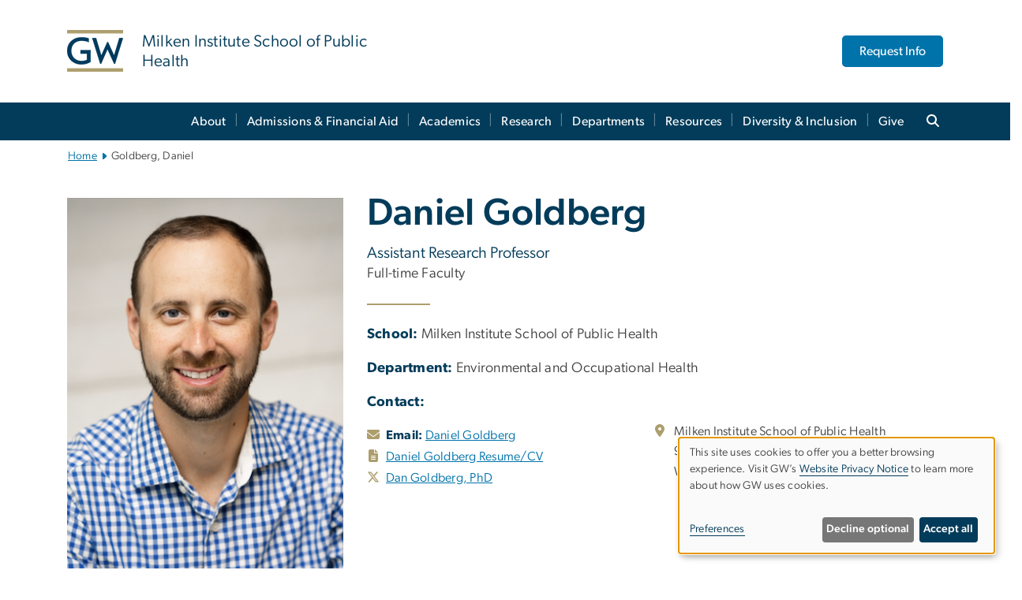

--- FILE ---
content_type: text/html; charset=UTF-8
request_url: https://publichealth.gwu.edu/departments/environmental-and-occupational-health/daniel-goldberg
body_size: 23968
content:

<!DOCTYPE html>
<html  lang="en" dir="ltr" prefix="content: http://purl.org/rss/1.0/modules/content/  dc: http://purl.org/dc/terms/  foaf: http://xmlns.com/foaf/0.1/  og: http://ogp.me/ns#  rdfs: http://www.w3.org/2000/01/rdf-schema#  schema: http://schema.org/  sioc: http://rdfs.org/sioc/ns#  sioct: http://rdfs.org/sioc/types#  skos: http://www.w3.org/2004/02/skos/core#  xsd: http://www.w3.org/2001/XMLSchema# ">
  <head>
    <meta charset="utf-8" />
<noscript><style>form.antibot * :not(.antibot-message) { display: none !important; }</style>
</noscript><noscript><style>.drimage-image { display: none; }</style>
</noscript><meta name="description" content="Daniel Goldberg Assistant Research Professor" />
<meta name="abstract" content="Daniel Goldberg Assistant Research Professor" />
<meta name="keywords" content="george washington university, gwu, gw, gw university, george washington, dc universities, dc colleges, education, higher education" />
<link rel="canonical" href="https://publichealth.gwu.edu/departments/environmental-and-occupational-health/daniel-goldberg" />
<meta name="robots" content="index, follow" />
<link rel="shortlink" href="https://publichealth.gwu.edu/node/19756" />
<meta name="generator" content="Varbase" />
<link rel="image_src" href="https://centraldata.gwu.edu/sites/g/files/zaxdzs4176/files/2021-12/gw_open_graph.png" />
<meta name="referrer" content="origin" />
<meta name="rights" content="©2026 Milken Institute School of Public Health. All rights reserved." />
<meta property="og:site_name" content="Milken Institute School of Public Health" />
<meta property="og:type" content="website" />
<meta property="og:url" content="https://publichealth.gwu.edu/departments/environmental-and-occupational-health/daniel-goldberg" />
<meta property="og:title" content="Goldberg, Daniel | Milken Institute School of Public Health | The George Washington University" />
<meta property="og:description" content="Daniel Goldberg Assistant Research Professor" />
<meta property="og:image" content="https://centraldata.gwu.edu/sites/g/files/zaxdzs4176/files/2021-12/gw_open_graph.png" />
<meta property="og:image:url" content="https://centraldata.gwu.edu/sites/g/files/zaxdzs4176/files/2021-12/gw_open_graph.png" />
<meta property="og:image:alt" content="The George Washington University Logo" />
<meta name="twitter:card" content="summary_large_image" />
<meta name="twitter:description" content="Daniel Goldberg Assistant Research Professor" />
<meta name="twitter:title" content="Goldberg, Daniel | Milken Institute School of Public Health | The George Washington University" />
<meta name="twitter:image" content="https://centraldata.gwu.edu/sites/g/files/zaxdzs4176/files/2021-12/gw_open_graph.png" />
<meta name="MobileOptimized" content="width" />
<meta name="HandheldFriendly" content="true" />
<meta name="apple-mobile-web-app-capable" content="yes" />
<meta name="Generator" content="Drupal 10 (https://www.drupal.org)" />
<meta name="viewport" content="width=device-width, initial-scale=1, shrink-to-fit=no" />
<script type="application/ld+json">{
    "@context": "https://schema.org",
    "@graph": [
        {
            "description": "Daniel Goldberg\r\nAssistant Research Professor"
        },
        {
            "@type": "WebSite",
            "name": "Milken Institute School of Public Health",
            "url": "https://publichealth.gwu.edu/",
            "publisher": {
                "@type": "Organization",
                "name": "Milken Institute School of Public Health",
                "url": "https://publichealth.gwu.edu/",
                "logo": {
                    "@type": "ImageObject",
                    "url": "https://publichealth.gwu.edu/themes/custom/gw-main-theme/logo.png"
                }
            }
        }
    ]
}</script>
<meta http-equiv="x-ua-compatible" content="ie=edge" />
<link rel="icon" href="/sites/g/files/zaxdzs4586/files/favicon.ico" type="image/vnd.microsoft.icon" />
<script>window.a2a_config=window.a2a_config||{};a2a_config.callbacks=[];a2a_config.overlays=[];a2a_config.templates={};a2a_config.icon_color = "#0073aa";</script>
<style>.addtoany_list a:hover:hover img, .addtoany_list a:hover span {opacity:1!important;}

span.a2a_svg.a2a_s__default.a2a_s_a2a {background-color: #0073aa!important;transform: scale(.7)!important;}
span.a2a_svg.a2a_s__default.a2a_s_a2a:hover,
span.a2a_svg.a2a_s__default.a2a_s_a2a:focus {background-color: #a75523!important;opacity:1!important;}
.a2a_menu a.a2a_i:visited, .a2a_menu a.a2a_more,
a.a2a_i, a.a2a_i:visited{color: #444!important;} 
a.a2a_i:hover,a.a2a_i:focus,a.a2a_i:active{color:#444!important;}</style>

    <title>Goldberg, Daniel | Milken Institute School of Public Health | The George Washington University</title>
    <link rel="stylesheet" media="all" href="/sites/g/files/zaxdzs4586/files/css/css_Qtwibx2kfhbjiJYh0bTxY8sUOCqlRjHQ9LqOxBv4d1w.css?delta=0&amp;language=en&amp;theme=gw_main_theme&amp;include=[base64]" />
<link rel="stylesheet" media="all" href="/sites/g/files/zaxdzs4586/files/css/css_adxcA9tx8dtp54GDlnafilBMfBNqqur7Ljh5R0WAeHQ.css?delta=1&amp;language=en&amp;theme=gw_main_theme&amp;include=[base64]" />
<link rel="stylesheet" media="print" href="/sites/g/files/zaxdzs4586/files/css/css_9RElLnY5FsdYNDAbiLprpS5gUTxzNOp4ID3rr7ciQ6Q.css?delta=2&amp;language=en&amp;theme=gw_main_theme&amp;include=[base64]" />
<link rel="stylesheet" media="all" href="/sites/g/files/zaxdzs4586/files/css/css_uovTM9wJTE4xEMdwakCNMrjzi7m2TgTbsJoywDa82A0.css?delta=3&amp;language=en&amp;theme=gw_main_theme&amp;include=[base64]" />

        <script type="application/json" data-drupal-selector="drupal-settings-json">{"path":{"baseUrl":"\/","pathPrefix":"","currentPath":"node\/19756","currentPathIsAdmin":false,"isFront":false,"currentLanguage":"en"},"pluralDelimiter":"\u0003","suppressDeprecationErrors":true,"gtag":{"tagId":"","consentMode":false,"otherIds":[],"events":[],"additionalConfigInfo":[]},"ajaxPageState":{"libraries":"[base64]","theme":"gw_main_theme","theme_token":null},"ajaxTrustedUrl":{"form_action_p_pvdeGsVG5zNF_XLGPTvYSKCf43t8qZYSwcfZl2uzM":true},"gtm":{"tagId":null,"settings":{"data_layer":"dataLayer","include_classes":false,"allowlist_classes":"","blocklist_classes":"","include_environment":false,"environment_id":"","environment_token":""},"tagIds":["GTM-TMGKZVV","GTM-M5M97NBP"]},"drimage_improved":{"ratio_distortion":null,"dimentions":[]},"klaro":{"config":{"elementId":"klaro","storageMethod":"cookie","cookieName":"klaro","cookieExpiresAfterDays":180,"cookieDomain":"","groupByPurpose":true,"acceptAll":false,"hideDeclineAll":false,"hideLearnMore":false,"learnMoreAsButton":false,"additionalClass":" hide-consent-dialog-title klaro-theme-gw_main_theme","disablePoweredBy":true,"htmlTexts":true,"autoFocus":true,"privacyPolicy":"https:\/\/www.gwu.edu\/privacy-notice","lang":"en","services":[{"name":"klaro","default":true,"title":"Consent Management","description":"Klaro! Cookie \u0026 Consent Manager saves your consent status in the browser.","purposes":["cms"],"callbackCode":"","cookies":[["klaro","",""]],"required":true,"optOut":false,"onlyOnce":false,"contextualConsentOnly":false,"contextualConsentText":"","wrapperIdentifier":[],"translations":{"en":{"title":"Consent Management"}}},{"name":"security_and_functionality","default":true,"title":"Security and Functionality","description":"Cookies related to session management, core functionality, page rendering, analytics, and the monitoring and prevention of malicious browsing activity. ","purposes":["cms"],"callbackCode":"","cookies":[["^__cf_bm","",""],["^_cfuvid","",""],["^[SESS|SSESS]","",""],["^_node","",""],["^_ga(_.*)?","",""],["^_gid","",""],["^IDE","",""],["^NID","",""],["^__stripe_mid","","fontawesome.com"]],"required":true,"optOut":false,"onlyOnce":false,"contextualConsentOnly":false,"contextualConsentText":"","wrapperIdentifier":[],"translations":{"en":{"title":"Security and Functionality"}}},{"name":"gwu_admissions_cookie","default":true,"title":"Slate","description":"Used to support GW enrollment processes.","purposes":["advertising"],"callbackCode":"","cookies":[["^[_hash|_hashV]","","ugadmissions.gwu.edu"]],"required":false,"optOut":false,"onlyOnce":false,"contextualConsentOnly":false,"contextualConsentText":"","wrapperIdentifier":[],"translations":{"en":{"title":"Slate"}}},{"name":"video","default":true,"title":"Video","description":"Embedded video services including YouTube and Vimeo.","purposes":["external_content"],"callbackCode":"","cookies":[],"required":false,"optOut":false,"onlyOnce":false,"contextualConsentOnly":false,"contextualConsentText":"","wrapperIdentifier":[],"translations":{"en":{"title":"Video"}}},{"name":"slate_crm","default":true,"title":"Slate CRM","description":"The Slate CRM uses data to keep up with student admissions and email you about courses and services you request.","purposes":["advertising"],"callbackCode":"","cookies":[],"required":false,"optOut":false,"onlyOnce":false,"contextualConsentOnly":false,"contextualConsentText":"","wrapperIdentifier":[],"translations":{"en":{"title":"Slate CRM"}}}],"translations":{"en":{"consentModal":{"title":"Manage Website Cookies","description":"If desired, you may adjust how cookies are managed on this website.\r\n","privacyPolicy":{"name":"Website Privacy Notice","text":"Visit GW\u0027s {privacyPolicy} to learn more about how GW uses cookies.\r\n"}},"consentNotice":{"title":"Use of personal data and cookies","changeDescription":"There have been changes since your last visit. Please review and update your consent.","description":"This site uses cookies to offer you a better browsing experience. Visit GW\u2019s {privacyPolicy} to learn more about how GW uses cookies.","learnMore":"Preferences","privacyPolicy":{"name":"Website Privacy Notice"}},"ok":"Accept all","save":"Save","decline":"Decline optional","close":"Close","acceptAll":"Accept all","acceptSelected":"Accept selected","service":{"disableAll":{"title":"Toggle all services","description":"Use this switch to disable all optional cookies."},"optOut":{"title":"(opt-out)","description":"This service is loaded by default (opt-out possible)."},"required":{"title":"(always required)","description":"This service is always required."},"purposes":"Purposes","purpose":"Purpose"},"contextualConsent":{"acceptAlways":"Always","acceptOnce":"Yes (this time)","description":"Load external content supplied by {title}?"},"poweredBy":"Powered by Klaro!","purposeItem":{"service":"Service","services":"Services"},"privacyPolicy":{"name":"Website Privacy Notice","text":"Visit GW\u0027s {privacyPolicy} to learn more about how GW uses cookies.\r\n"},"purposes":{"cms":{"title":"Essential","description":""},"analytics":{"title":"Functional","description":""},"external_content":{"title":"Embedded External Content","description":""},"advertising":{"title":"Advertising and Marketing","description":""},"livechat":{"title":"Live chat","description":""},"security":{"title":"Security","description":""},"styling":{"title":"Styling","description":""}}}},"showNoticeTitle":true,"styling":{"theme":["light"]}},"dialog_mode":"notice","show_toggle_button":false,"toggle_button_icon":null,"show_close_button":false,"exclude_urls":["\\\/admin\\\/","^\\\/node\\\/add"],"disable_urls":[]},"data":{"extlink":{"extTarget":true,"extTargetAppendNewWindowDisplay":false,"extTargetAppendNewWindowLabel":"(opens in a new window)","extTargetNoOverride":false,"extNofollow":false,"extTitleNoOverride":false,"extNoreferrer":false,"extFollowNoOverride":false,"extClass":"0","extLabel":"(link is external)","extImgClass":false,"extSubdomains":true,"extExclude":"","extInclude":"","extCssExclude":"","extCssInclude":"","extCssExplicit":"","extAlert":false,"extAlertText":"This link will take you to an external web site. We are not responsible for their content.","extHideIcons":false,"mailtoClass":"0","telClass":"","mailtoLabel":"(link sends email)","telLabel":"(link is a phone number)","extUseFontAwesome":false,"extIconPlacement":"append","extPreventOrphan":false,"extFaLinkClasses":"fa fa-external-link","extFaMailtoClasses":"fa fa-envelope-o","extAdditionalLinkClasses":"","extAdditionalMailtoClasses":"","extAdditionalTelClasses":"","extFaTelClasses":"fa fa-phone","allowedDomains":null,"extExcludeNoreferrer":""}},"ckeditorAccordion":{"accordionStyle":{"collapseAll":1,"keepRowsOpen":1,"animateAccordionOpenAndClose":1,"openTabsWithHash":1,"allowHtmlInTitles":0}},"user":{"uid":0,"permissionsHash":"f3b3b460e1cd2fdac939166056a1096fbacf5b38f635b1757d29728eef6369c0"}}</script>
<script src="/sites/g/files/zaxdzs4586/files/js/js_fqN0-C0QhcpYKkDDsygNqQ8nDvAGVxbpVQn5tvEK9q0.js?scope=header&amp;delta=0&amp;language=en&amp;theme=gw_main_theme&amp;include=[base64]"></script>
<script src="https://kit.fontawesome.com/47402d7e9e.js" defer crossorigin="anonymous"></script>
<script src="/modules/contrib/klaro/js/klaro_placeholder.js" defer crossorigin="anonymous" data-type="text/javascript" type="text/plain" data-name="security_and_functionality" data-src="https://use.fontawesome.com/releases/v6.4.2/js/v4-shims.js"></script>
<script src="/modules/contrib/klaro/js/klaro_placeholder.js" data-type="text/javascript" type="text/plain" data-name="security_and_functionality" data-src="/modules/contrib/google_tag/js/gtag.js?t8u3tp"></script>
<script src="/modules/contrib/klaro/js/klaro_placeholder.js" data-type="text/javascript" type="text/plain" data-name="security_and_functionality" data-src="/modules/contrib/google_tag/js/gtm.js?t8u3tp"></script>
<script src="/libraries/klaro/dist/klaro-no-translations-no-css.js?t8u3tp" defer id="klaro-js"></script>

  </head>
  <body class="layout-no-sidebars page-node-19756 path-node page-node-type-gw-person">
    <a href="#main-content" class="visually-hidden focusable skip-link">
      Skip to main content
    </a>
    <noscript><iframe src="https://www.googletagmanager.com/ns.html?id=GTM-TMGKZVV"
                  height="0" width="0" style="display:none;visibility:hidden"></iframe></noscript>
<noscript><iframe src="https://www.googletagmanager.com/ns.html?id=GTM-M5M97NBP"
                  height="0" width="0" style="display:none;visibility:hidden"></iframe></noscript>

      <div class="dialog-off-canvas-main-canvas" data-off-canvas-main-canvas>
    




<header>



      <section class="region region-alert">
    
<div id="block-gwfilesystemalertblock" class="settings-tray-editable block block-gwu-alert-block block-gwu-legacy-alert-block" data-drupal-settingstray="editable">
  
    
      <div class="content">
      
<div id='alert-html'>
</div>

    </div>
  </div>

  </section>

  
      <section class="row region region-page-above">
    
<div class="container">
  
  
  
  <!-- BEGIN PATTERN: 'gw-header' -->
<style>
  .gw-header-subtitle {
   display: none;
  }
</style>



  
    
<div class="gw-header-block d-flex align-items-center container">
  <div class="gw-header-link d-flex align-items-center">
       
                                 <a href="https://publichealth.gwu.edu/" class="d-flex flex-column">
          


  
<img src="/modules/custom/gwu_blocks/images/gw-header-image-53.png" alt="GW Monogram" class="gw-header-image image image--primary img-fluid mr-md-4" />

        </a>
                         
        <div class="gw-header-text">
               <a href="https://publichealth.gwu.edu/"> <p class="gw-header-title">
            Milken Institute School of Public Health
         </p>
          <p class="gw-header-subtitle">
            &nbsp;
         </p></a>
        
    </div>
    </div>

      <div id="cta-block" class="cta-btn">
      <a class="btn btn-GW_LightBlue gw-header-button" href="https://publichealth.gwu.edu/request-information" target="">Request Info</a>
    </div>
  </div>
<!-- END PATTERN: 'gw-header' -->

</div>

  </section>

  
          <div  class="navbar navbar-expand-xl row pb-0" id="navbar-main" id="navbar" role="banner">
            <div class="mr-md-auto w-100 pb-0">
        
  
              
  <div class="visually-hidden" id="block-main-bootstrap-navigation-menu">Main Bootstrap Navigation</div>
  

        


            <!-- BEGIN PATTERN: 'gw-multilevel-navbar' -->





<nav class="bg-primary gw-multilevel-navbar navbar navbar-dark navbar-expand py-0 w-100" id="primary-nav-bar">
  <div class="container-lg nav-group">

          <a class="navbar-brand" href="/" >
        


  
<img src="/modules/custom/gwu_content_types/img/gw_mono_0_0.png" alt="GW Home" class="image image--primary img-fluid" />

      </a>
    
    <!--<button type="button" data-toggle="collapse" data-target="#navbarContent" aria-controls="navbars" aria-expanded="false" aria-label="Toggle navigation" class="navbar-toggler">
      <span class="navbar-toggler-icon"></span>
    </button>-->

        <div id="navbarContent" class="collapse navbar-collapse d-flex justify-content-end">
      



  
             <ul class="navbar-nav d-flex flex-wrap justify-content-end" >
    
    
            <span class="d-flex align-items-center nav-divider"></span>
        <li class="nav-item dropdown"><a id="dropdownMenu-main-1" href="/about" data-toggle="dropdown" aria-haspopup="true" aria-expanded="false" class="nav-link dropdown-toggle">About</a>
                              

  
          <ul class="dropdown-menu border-0 shadow gw-dropdown-menu" aria-labelledby="dropdownMenu-main-1">
    
    
              <li class="dropdown-submenu"><a id="dropdownMenu-main-1-1" href="/about/leadership" class="nav-link dropdown-item">Leadership</a>
                    
      </li>
    
              <li class="dropdown-submenu"><a id="dropdownMenu-main-1-2" href="/about/dean" class="nav-link dropdown-item">Message from the Dean</a>
                    
      </li>
    
              <li class="dropdown-submenu"><a id="dropdownMenu-main-1-3" href="/faculty-directory" class="nav-link dropdown-item">Faculty Directory</a>
                    
      </li>
    
              <li class="dropdown-submenu"><a id="dropdownMenu-main-1-4" href="/our-strategic-plan" class="nav-link dropdown-item">Our Strategic Plan</a>
                    
      </li>
    
              <li class="dropdown-submenu"><a id="dropdownMenu-main-1-5" href="/about/administrative-offices" class="nav-link dropdown-item">Administrative Offices</a>
                    
      </li>
    
              <li class="dropdown-submenu"><a id="dropdownMenu-main-1-6" href="/about/pressroom" class="nav-link dropdown-item">Pressroom</a>
                    
      </li>
    
              <li class="dropdown-submenu"><a id="dropdownMenu-main-1-7" href="/about/events" class="nav-link dropdown-item">Events</a>
                    
      </li>
    
              <li class="dropdown-submenu"><a id="dropdownMenu-main-1-8" href="/about/jobs" class="nav-link dropdown-item">Jobs</a>
                    
      </li>
    
              <li class="dropdown-submenu"><a id="dropdownMenu-main-1-9" href="/about/accreditation" class="nav-link dropdown-item">Accreditation</a>
                    
      </li>
        </ul>

  

        
      </li>
    
            <span class="d-flex align-items-center nav-divider"></span>
        <li class="nav-item dropdown"><a id="dropdownMenu-main-2" href="/admissions" data-toggle="dropdown" aria-haspopup="true" aria-expanded="false" class="nav-link dropdown-toggle">Admissions &amp; Financial Aid</a>
                              

  
          <ul class="dropdown-menu border-0 shadow gw-dropdown-menu" aria-labelledby="dropdownMenu-main-2">
    
    
              <li class="dropdown-submenu"><a id="dropdownMenu-main-2-1" href="/admissions/graduate-admissions" class="nav-link dropdown-item">Graduate Admissions</a>
                    
      </li>
    
              <li class="dropdown-submenu"><a id="dropdownMenu-main-2-2" href="/admissions/graduate/tuition-funding" class="nav-link dropdown-item">Tuition and Funding Opportunities</a>
                    
      </li>
    
              <li class="dropdown-submenu"><a id="dropdownMenu-main-2-3" href="/admissions/undergraduate-admissions" class="nav-link dropdown-item">Undergraduate Admissions</a>
                    
      </li>
    
              <li class="dropdown-submenu"><a id="dropdownMenu-main-2-4" href="/admissions/contact-us" class="nav-link dropdown-item">Contact Us</a>
                    
      </li>
        </ul>

  

        
      </li>
    
            <span class="d-flex align-items-center nav-divider"></span>
        <li class="nav-item dropdown"><a id="dropdownMenu-main-3" href="/academics" data-toggle="dropdown" aria-haspopup="true" aria-expanded="false" class="nav-link dropdown-toggle">Academics</a>
                              

  
          <ul class="dropdown-menu border-0 shadow gw-dropdown-menu" aria-labelledby="dropdownMenu-main-3">
    
    
              <li class="dropdown-submenu"><a id="dropdownMenu-main-3-1" href="/academics/programs" class="nav-link dropdown-item">Academic Programs</a>
                    
      </li>
    
              <li class="dropdown-submenu"><a id="dropdownMenu-main-3-2" href="/academics/undergraduate-advising" class="nav-link dropdown-item">Undergraduate Advising</a>
                    
      </li>
    
              <li class="dropdown-submenu"><a id="dropdownMenu-main-3-3" href="/academics/advising" class="nav-link dropdown-item">Graduate Advising</a>
                    
      </li>
    
              <li class="dropdown-submenu"><a id="dropdownMenu-main-3-4" href="/academics/courses" class="nav-link dropdown-item">Courses</a>
                    
      </li>
    
              <li class="dropdown-submenu"><a id="dropdownMenu-main-3-5" href="/office-applied-public-health" class="nav-link dropdown-item">Office of Applied Public Health (OAPH)</a>
                    
      </li>
    
              <li class="dropdown-submenu"><a id="dropdownMenu-main-3-6" href="/interprofessional-education-gwsph" class="nav-link dropdown-item">Interprofessional Education at GWSPH</a>
                    
      </li>
    
              <li class="dropdown-submenu"><a id="dropdownMenu-main-3-7" href="/academics/graduation" class="nav-link dropdown-item">Graduation</a>
                    
      </li>
    
              <li class="dropdown-submenu"><a id="dropdownMenu-main-3-8" href="/academics/forms" class="nav-link dropdown-item">Academic Forms</a>
                    
      </li>
    
              <li class="dropdown-submenu"><a id="dropdownMenu-main-3-9" href="/academic-integrity" class="nav-link dropdown-item">Academic Integrity Requirements</a>
                    
      </li>
    
              <li class="dropdown-submenu"><a id="dropdownMenu-main-3-10" href="/academics/program-archive" class="nav-link dropdown-item">Program Archive</a>
                    
      </li>
        </ul>

  

        
      </li>
    
            <span class="d-flex align-items-center nav-divider"></span>
        <li class="nav-item dropdown"><a id="dropdownMenu-main-4" href="/research" data-toggle="dropdown" aria-haspopup="true" aria-expanded="false" class="nav-link dropdown-toggle">Research</a>
                              

  
          <ul class="dropdown-menu border-0 shadow gw-dropdown-menu" aria-labelledby="dropdownMenu-main-4">
    
    
              <li class="dropdown-submenu"><a id="dropdownMenu-main-4-1" href="/research-impact" class="nav-link dropdown-item">Impact</a>
                    
      </li>
    
              <li class="dropdown-submenu"><a id="dropdownMenu-main-4-2" href="/research/ore" class="nav-link dropdown-item">Office of Research Excellence</a>
                    
      </li>
    
              <li class="dropdown-submenu"><a id="dropdownMenu-main-4-3" href="/research/centers-institutes" class="nav-link dropdown-item">Organized Research Centers</a>
                    
      </li>
    
              <li class="dropdown-submenu"><a id="dropdownMenu-main-4-4" href="/research/research-integrity-compliance-and-ethics" class="nav-link dropdown-item">Research Integrity, Compliance, &amp; Ethics</a>
                    
      </li>
    
              <li class="dropdown-submenu"><a id="dropdownMenu-main-4-5" href="/research/gwsph-research-funding" class="nav-link dropdown-item">Research Funding</a>
                    
      </li>
    
              <li class="dropdown-submenu"><a id="dropdownMenu-main-4-6" href="/research/research-measurement-administration" class="nav-link dropdown-item">Research Measurement &amp; Administration</a>
                    
      </li>
    
              <li class="dropdown-submenu"><a id="dropdownMenu-main-4-7" href="https://blogs.gwu.edu/pod2/" class="nav-link dropdown-item">Public Health and Law Research Support (PH&amp;L RST)</a>
                    
      </li>
    
              <li class="dropdown-submenu"><a id="dropdownMenu-main-4-8" href="/research/pre-and-post-award-unit" class="nav-link dropdown-item">Pre &amp; Post Award (PH&amp;L RST)</a>
                    
      </li>
    
              <li class="dropdown-submenu"><a id="dropdownMenu-main-4-9" href="/research/gwsph-research-day" class="nav-link dropdown-item">GWSPH Research Day</a>
                    
      </li>
    
              <li class="dropdown-submenu"><a id="dropdownMenu-main-4-10" href="/bioethics-interest-group-big" class="nav-link dropdown-item">Bioethics Interest Group (BIG)</a>
                    
      </li>
    
              <li class="dropdown-submenu"><a id="dropdownMenu-main-4-11" href="/ore-research-brief-archives" class="nav-link dropdown-item">ORE Research Brief Archives</a>
                    
      </li>
    
              <li class="dropdown-submenu"><a id="dropdownMenu-main-4-12" href="/research-toolkit" class="nav-link dropdown-item">Research Toolkit</a>
                    
      </li>
        </ul>

  

        
      </li>
    
            <span class="d-flex align-items-center nav-divider"></span>
        <li class="nav-item dropdown"><a id="dropdownMenu-main-5" href="/departments" data-toggle="dropdown" aria-haspopup="true" aria-expanded="false" class="nav-link dropdown-toggle">Departments</a>
                              

  
          <ul class="dropdown-menu border-0 shadow gw-dropdown-menu" aria-labelledby="dropdownMenu-main-5">
    
    
              <li class="dropdown-submenu"><a id="dropdownMenu-main-5-1" href="/departments/biostatistics-and-bioinformatics" class="nav-link dropdown-item">Biostatistics and Bioinformatics</a>
                    
      </li>
    
              <li class="dropdown-submenu"><a id="dropdownMenu-main-5-2" href="/departments/environmental-and-occupational-health" class="nav-link dropdown-item">Environmental and Occupational Health</a>
                    
      </li>
    
              <li class="dropdown-submenu"><a id="dropdownMenu-main-5-3" href="/departments/epidemiology" class="nav-link dropdown-item">Epidemiology</a>
                    
      </li>
    
              <li class="dropdown-submenu"><a id="dropdownMenu-main-5-4" href="/departments/exercise-and-nutrition-sciences" class="nav-link dropdown-item">Exercise and Nutrition Sciences</a>
                    
      </li>
    
              <li class="dropdown-submenu"><a id="dropdownMenu-main-5-5" href="/departments/global-health" class="nav-link dropdown-item">Global Health</a>
                    
      </li>
    
              <li class="dropdown-submenu"><a id="dropdownMenu-main-5-6" href="/departments/health-policy-and-management" class="nav-link dropdown-item">Health Policy and Management</a>
                    
      </li>
    
              <li class="dropdown-submenu"><a id="dropdownMenu-main-5-7" href="/departments/prevention-and-community-health" class="nav-link dropdown-item">Prevention and Community Health</a>
                    
      </li>
        </ul>

  

        
      </li>
    
            <span class="d-flex align-items-center nav-divider"></span>
        <li class="nav-item dropdown"><a id="dropdownMenu-main-6" href="/resources" data-toggle="dropdown" aria-haspopup="true" aria-expanded="false" class="nav-link dropdown-toggle">Resources</a>
                              

  
          <ul class="dropdown-menu border-0 shadow gw-dropdown-menu" aria-labelledby="dropdownMenu-main-6">
    
    
              <li class="dropdown-submenu"><a id="dropdownMenu-main-6-1" href="/about/administrative-offices/communications-office" class="nav-link dropdown-item">Communications</a>
                    
      </li>
    
              <li class="dropdown-submenu"><a id="dropdownMenu-main-6-2" href="/services/alumni" class="nav-link dropdown-item">For Alumni</a>
                    
      </li>
    
              <li class="dropdown-submenu"><a id="dropdownMenu-main-6-3" href="/resources-students" class="nav-link dropdown-item">For Students</a>
                    
      </li>
    
              <li class="dropdown-submenu"><a id="dropdownMenu-main-6-4" href="/faculty" class="nav-link dropdown-item">For Faculty</a>
                    
      </li>
        </ul>

  

        
      </li>
    
            <span class="d-flex align-items-center nav-divider"></span>
        <li class="nav-item dropdown"><a id="dropdownMenu-main-7" href="/office-inclusive-excellence" data-toggle="dropdown" aria-haspopup="true" aria-expanded="false" class="nav-link dropdown-toggle">Diversity &amp; Inclusion</a>
                              

  
          <ul class="dropdown-menu border-0 shadow gw-dropdown-menu" aria-labelledby="dropdownMenu-main-7">
    
    
              <li class="dropdown-submenu"><a id="dropdownMenu-main-7-1" href="https://publichealth.gwu.edu/office-inclusive-excellence" class="nav-link dropdown-item">Mission and Goals </a>
                    
      </li>
    
              <li class="dropdown-submenu"><a id="dropdownMenu-main-7-2" href="https://publichealth.gwu.edu/inclusive-excellence-committee" class="nav-link dropdown-item">Inclusive Excellence Committee</a>
                    
      </li>
    
              <li class="dropdown-submenu"><a id="dropdownMenu-main-7-3" href="https://publichealth.gwu.edu/office-inclusive-excellence-monthly-highlights-june" class="nav-link dropdown-item">Monthly Highlights and Events </a>
                    
      </li>
        </ul>

  

        
      </li>
    
            <span class="d-flex align-items-center nav-divider"></span>
        <li class="nav-item dropdown"><a id="dropdownMenu-main-8" href="/give" data-toggle="dropdown" aria-haspopup="true" aria-expanded="false" class="nav-link dropdown-toggle">Give</a>
                              

  
          <ul class="dropdown-menu border-0 shadow gw-dropdown-menu" aria-labelledby="dropdownMenu-main-8">
    
    
              <li class="dropdown-submenu"><a id="dropdownMenu-main-8-1" href="/donors-making-difference" class="nav-link dropdown-item">Donors Making a Difference</a>
                    
      </li>
    
              <li class="dropdown-submenu"><a id="dropdownMenu-main-8-2" href="/give/opportunities" class="nav-link dropdown-item">Giving Opportunities</a>
                    
      </li>
    
              <li class="dropdown-submenu"><a id="dropdownMenu-main-8-3" href="/ways-give" class="nav-link dropdown-item">Ways to Give</a>
                    
      </li>
    
              <li class="dropdown-submenu"><a id="dropdownMenu-main-8-4" href="/frequently-asked-questions-about-giving" class="nav-link dropdown-item">Frequently Asked Questions about Giving</a>
                    
      </li>
    
              <li class="dropdown-submenu"><a id="dropdownMenu-main-8-5" href="/milken-institute-sph-development-staff" class="nav-link dropdown-item">Milken Institute SPH Development Staff</a>
                    
      </li>
        </ul>

  

        
      </li>
        </ul>

  




    </div>

      <button class="btn search-btn rounded-0 ml-1 mr-2" type="button" data-toggle="collapse" data-target="#nav-search-form" aria-expanded="false" aria-controls="nav-search-form">
      <span class="search-icon fa fa-search" alt="Search icon" title="Search" />
    </button>
    </div>



</nav>

<!-- END PATTERN: 'gw-multilevel-navbar' -->

    <div id="menu-container" style="display: none;" class="hidden">
        <ul id="mobile-nav-ul" style="display: none;" class="hidden">
      


  <li>
  <a href="/about">About</a>
      <ul>
      


  <li>
  <a href="/about/leadership">Leadership</a>
      <ul>
      


  <li>
  <a href="/meet-dean-gebo">Meet Dean Gebo</a>
    </li>
    </ul>
    </li>
  <li>
  <a href="/about/dean">Message from the Dean</a>
    </li>
  <li>
  <a href="/faculty-directory">Faculty Directory</a>
    </li>
  <li>
  <a href="/our-strategic-plan">Our Strategic Plan</a>
    </li>
  <li>
  <a href="/about/administrative-offices">Administrative Offices</a>
      <ul>
      


  <li>
  <a href="/about/administrative-offices/communications-office">Communications Office</a>
    </li>
    </ul>
    </li>
  <li>
  <a href="/about/pressroom">Pressroom</a>
    </li>
  <li>
  <a href="/about/events">Events</a>
      <ul>
      


  <li>
  <a href="/about/events/venues">Venues</a>
    </li>
  <li>
  <a href="/about/events/pricing">Pricing</a>
    </li>
  <li>
  <a href="/about/events/support">Support</a>
    </li>
  <li>
  <a href="/about/events/policies">Policies</a>
    </li>
    </ul>
    </li>
  <li>
  <a href="/about/jobs">Jobs</a>
    </li>
  <li>
  <a href="/about/accreditation">Accreditation</a>
    </li>
    </ul>
    </li>
  <li>
  <a href="/admissions">Admissions &amp; Financial Aid</a>
      <ul>
      


  <li>
  <a href="/admissions/graduate-admissions">Graduate Admissions</a>
      <ul>
      


  <li>
  <a href="/apply">Apply</a>
    </li>
  <li>
  <a href="/admissions/graduate/events">Events</a>
    </li>
  <li>
  <a href="/admissions/connect">Connect with Admissions</a>
    </li>
  <li>
  <a href="/international-student-information">International Student Information</a>
    </li>
    </ul>
    </li>
  <li>
  <a href="/admissions/graduate/tuition-funding">Tuition and Funding Opportunities</a>
      <ul>
      


  <li>
  <a href="/financial-assistance-graduate-students">Financial Assistance for Graduate Students</a>
    </li>
  <li>
  <a href="/cost-attendance">Cost of Attendance</a>
    </li>
  <li>
  <a href="/admissions/graduate/tuition-funding/contact">Contact Us</a>
    </li>
    </ul>
    </li>
  <li>
  <a href="/admissions/undergraduate-admissions">Undergraduate Admissions</a>
    </li>
  <li>
  <a href="/admissions/contact-us">Contact Us</a>
    </li>
    </ul>
    </li>
  <li>
  <a href="/academics">Academics</a>
      <ul>
      


  <li>
  <a href="/academics/programs">Academic Programs</a>
    </li>
  <li>
  <a href="/academics/undergraduate-advising">Undergraduate Advising</a>
      <ul>
      


  <li>
  <a href="/academics/undergraduate-advising/sph-general-requirements">SPH General Requirements</a>
    </li>
  <li>
  <a href="/academics/undergraduate-advising/transfer-students">Transfer Students</a>
      <ul>
      


  <li>
  <a href="/academics/undergraduate-advising/transfer-students/internal-transfer-students">Internal Transfer Students</a>
    </li>
  <li>
  <a href="/academics/undergraduate-advising/transfer-students/external-transfer-students">External Transfer Students</a>
    </li>
    </ul>
    </li>
  <li>
  <a href="/ugadvisingfaqs">Frequently Asked Questions</a>
    </li>
    </ul>
    </li>
  <li>
  <a href="/academics/advising">Graduate Advising</a>
    </li>
  <li>
  <a href="/academics/courses">Courses</a>
      <ul>
      


  <li>
  <a href="http://bulletin.gwu.edu/courses/pubh/">Course Descriptions</a>
    </li>
  <li>
  <a href="/academics/courses/course-evaluations">Course Evaluations</a>
    </li>
  <li>
  <a href="https://my.gwu.edu/mod/pws/index.cfm">Current Class Schedule</a>
    </li>
  <li>
  <a href="/academics/courses/registration-steps">Registration Step-by-Step</a>
    </li>
    </ul>
    </li>
  <li>
  <a href="/office-applied-public-health">Office of Applied Public Health (OAPH)</a>
      <ul>
      


  <li>
  <a href="/practice-resources">Practice Resources</a>
      <ul>
      


  <li>
  <a href="/academics/oaph/apex">APEx: Practicum &amp; EPR</a>
    </li>
  <li>
  <a href="/academics/oaph/dapex">DAPEx (DrPH)</a>
    </li>
  <li>
  <a href="/student-resources">Student Resources</a>
    </li>
  <li>
  <a href="/preceptor-resources">Preceptor Resources</a>
    </li>
    </ul>
    </li>
  <li>
  <a href="/urban-health-program">Urban Health Program</a>
    </li>
    </ul>
    </li>
  <li>
  <a href="/interprofessional-education-gwsph">Interprofessional Education at GWSPH</a>
    </li>
  <li>
  <a href="/academics/graduation">Graduation</a>
    </li>
  <li>
  <a href="/academics/forms">Academic Forms</a>
    </li>
  <li>
  <a href="/academic-integrity">Academic Integrity Requirements</a>
    </li>
  <li>
  <a href="/academics/program-archive">Program Archive</a>
    </li>
    </ul>
    </li>
  <li>
  <a href="/research">Research</a>
      <ul>
      


  <li>
  <a href="/research-impact">Impact</a>
    </li>
  <li>
  <a href="/research/ore">Office of Research Excellence</a>
    </li>
  <li>
  <a href="/research/centers-institutes">Organized Research Centers</a>
    </li>
  <li>
  <a href="/research/research-integrity-compliance-and-ethics">Research Integrity, Compliance, &amp; Ethics</a>
    </li>
  <li>
  <a href="/research/gwsph-research-funding">Research Funding</a>
    </li>
  <li>
  <a href="/research/research-measurement-administration">Research Measurement &amp; Administration</a>
    </li>
  <li>
  <a href="https://blogs.gwu.edu/pod2/">Public Health and Law Research Support (PH&amp;L RST)</a>
    </li>
  <li>
  <a href="/research/pre-and-post-award-unit">Pre &amp; Post Award (PH&amp;L RST)</a>
    </li>
  <li>
  <a href="/research/gwsph-research-day">GWSPH Research Day</a>
    </li>
  <li>
  <a href="/bioethics-interest-group-big">Bioethics Interest Group (BIG)</a>
    </li>
  <li>
  <a href="/ore-research-brief-archives">ORE Research Brief Archives</a>
    </li>
  <li>
  <a href="/research-toolkit">Research Toolkit</a>
    </li>
    </ul>
    </li>
  <li>
  <a href="/departments">Departments</a>
      <ul>
      


  <li>
  <a href="/departments/biostatistics-and-bioinformatics">Biostatistics and Bioinformatics</a>
      <ul>
      


  <li>
  <a href="/departments/biostatistics-and-bioinformatics/mph-biostatistics-practice-experience">MPH in Biostatistics Practice Experience</a>
    </li>
  <li>
  <a href="/departments/biostatistics-and-bioinformatics/programs">Programs</a>
    </li>
  <li>
  <a href="/departments/biostatistics-and-bioinformatics/directory">Faculty</a>
    </li>
  <li>
  <a href="/departments/biostatistics-and-bioinformatics/news">News</a>
    </li>
  <li>
  <a href="/departments/biostatistics-and-bioinformatics/becs">Biostatistics and Epidemiology Consulting Service (BECS)</a>
      <ul>
      


  <li>
  <a href="/about-0">About</a>
    </li>
  <li>
  <a href="/departments/biostatistics-and-bioinformatics/becs/services">Available Services</a>
    </li>
  <li>
  <a href="/departments/biostatistics-and-bioinformatics/becs/quick-clinic">BECS Quick Clinic</a>
    </li>
  <li>
  <a href="/departments/biostatistics-and-bioinformatics/becs/research-resources">Resources</a>
    </li>
  <li>
  <a href="/departments/biostatistics-and-bioinformatics/becs/past-seminars">Past Seminars</a>
    </li>
  <li>
  <a href="/departments/biostatistics-and-bioinformatics/becs/team">Meet Our Team</a>
    </li>
    </ul>
    </li>
    </ul>
    </li>
  <li>
  <a href="/departments/environmental-and-occupational-health">Environmental and Occupational Health</a>
      <ul>
      


  <li>
  <a href="/departments/environmental-and-occupational-health/graduate-programs">Graduate Programs</a>
    </li>
  <li>
  <a href="/departments/environmental-and-occupational-health/departmental-research">Research</a>
    </li>
  <li>
  <a href="/departments/environmental-and-occupational-health/practice-experience">Practice Experience</a>
    </li>
  <li>
  <a href="/departments/enviromental-and-occupational-health/directory">Directory</a>
      <ul>
      


  <li>
  <a href="/eoh-faculty-spotlight">Faculty Spotlight</a>
    </li>
    </ul>
    </li>
  <li>
  <a href="/departments/environmental-and-occupational-health/careers-and-alumni">Careers and Alumni</a>
    </li>
  <li>
  <a href="/departments/environmental-and-occupational-health/departmental-resources-students">Student Resources</a>
    </li>
  <li>
  <a href="/eoh-news">News</a>
    </li>
    </ul>
    </li>
  <li>
  <a href="/departments/epidemiology">Epidemiology</a>
      <ul>
      


  <li>
  <a href="/departments/epidemiology/graduate-programs">Graduate Programs</a>
    </li>
  <li>
  <a href="/departments/epidemiology/directory">Directory</a>
    </li>
  <li>
  <a href="/epidemiology-departmental-research">Departmental Research</a>
    </li>
  <li>
  <a href="/epidemiology-practice-experience">Practice Experience</a>
      <ul>
      


  <li>
  <a href="/final-project-ms-phmeid">Final Project for MS PHMEID</a>
    </li>
    </ul>
    </li>
  <li>
  <a href="/departments/epidemiology/careers-and-alumni">Careers and Alumni</a>
    </li>
  <li>
  <a href="/departments/epidemiology/departmental-resources-students">Student Resources</a>
    </li>
  <li>
  <a href="/epidemiology-news">News</a>
    </li>
    </ul>
    </li>
  <li>
  <a href="/departments/exercise-and-nutrition-sciences">Exercise and Nutrition Sciences</a>
      <ul>
      


  <li>
  <a href="/exns-undergraduate-programs">Undergraduate Programs</a>
    </li>
  <li>
  <a href="/departments/exercise-and-nutrition-sciences/graduate-programs">Graduate Programs</a>
    </li>
  <li>
  <a href="/departments/exercise-science/directory">Directory</a>
    </li>
  <li>
  <a href="/departments/exercise-and-nutrition-sciences/departmental-research">Research</a>
    </li>
  <li>
  <a href="/departments/exercise-science/practice-experience">Practice Experience</a>
    </li>
  <li>
  <a href="/departments/exercise-and-nutrition-sciences/careers-alumni">Careers &amp; Alumni</a>
    </li>
  <li>
  <a href="/exns-seminars">EXNS Seminars</a>
      <ul>
      


  <li>
  <a href="/exns-seminars-archive">EXNS Seminars Archive</a>
    </li>
    </ul>
    </li>
  <li>
  <a href="/departments/exercise-and-nutrition-sciences/departmental-resources-students">Student Resources</a>
    </li>
  <li>
  <a href="/departments/exercise-and-nutrition-sciences/lifestyle-sport-and-physical-activity-courses-lspa">LSPA Program</a>
    </li>
  <li>
  <a href="/lab-facilities">Lab Facilities</a>
      <ul>
      


  <li>
  <a href="/exercise-and-nutrition-sciences-department-laboratories">EXNS Laboratories</a>
    </li>
  <li>
  <a href="/metabolism-and-exercise-testing-service-mets">Metabolism &amp; Exercise Testing</a>
    </li>
    </ul>
    </li>
  <li>
  <a href="/exercise-science-practicum">Exercise Science Practicum</a>
    </li>
    </ul>
    </li>
  <li>
  <a href="/departments/global-health">Global Health</a>
      <ul>
      


  <li>
  <a href="/departments/global-health/graduate-programs">Graduate Programs</a>
    </li>
  <li>
  <a href="/departments/global-health/directory">Directory</a>
    </li>
  <li>
  <a href="/departments/global-health/careers-and-alumni">Careers and Alumni</a>
    </li>
  <li>
  <a href="/departments/global-health/practice-experience">Practice Experience</a>
    </li>
  <li>
  <a href="/departments/global-health/departmental-resources-students">Student Resources</a>
    </li>
  <li>
  <a href="/departments/global-health/overseas">Global Health Overseas</a>
    </li>
  <li>
  <a href="/departments/global-health/dc">Global Health in DC</a>
    </li>
  <li>
  <a href="/departments/global-health/gw">Global Health at GW</a>
    </li>
    </ul>
    </li>
  <li>
  <a href="/departments/health-policy-and-management">Health Policy and Management</a>
      <ul>
      


  <li>
  <a href="/hpm-mission-statement">Our Mission</a>
    </li>
  <li>
  <a href="/departments/health-policy-and-management/graduate-programs">Graduate Programs</a>
    </li>
  <li>
  <a href="/departments/health-policy-and-management/certificates">Certificates</a>
    </li>
  <li>
  <a href="/departments/health-policy/directory">Directory</a>
    </li>
  <li>
  <a href="/hpm-research">Research</a>
    </li>
  <li>
  <a href="/departments/health-policy-and-management/practice-experience">Practice Experience</a>
      <ul>
      


  <li>
  <a href="/master-health-administration-residency-and-internship-sites-clone">Health Policy Expert Series</a>
    </li>
    </ul>
    </li>
  <li>
  <a href="/departments/health-policy-and-management/careers-alumni">Careers &amp; Alumni</a>
    </li>
  <li>
  <a href="/departments/health-policy-and-management/publications">HPM Publications</a>
    </li>
  <li>
  <a href="/center-health-policy-research">Center for Health Policy Research</a>
      <ul>
      


  <li>
  <a href="/center-health-policy-research/about">About</a>
    </li>
  <li>
  <a href="/contact-chpr">Contact</a>
    </li>
    </ul>
    </li>
  <li>
  <a href="/center-health-care-quality">Center for Health Care Quality</a>
      <ul>
      


  <li>
  <a href="/center-health-care-quality/about">About</a>
    </li>
  <li>
  <a href="/center-health-care-quality/urgent-matters">Work of the Center: Urgent Matters</a>
    </li>
  <li>
  <a href="/center-health-care-quality/aligning-forces-quality">Work of the Center: Aligning Forces for Quality</a>
    </li>
  <li>
  <a href="/center-health-care-quality/contact">Contact CHCQ</a>
    </li>
    </ul>
    </li>
  <li>
  <a href="/departments/health-policy-and-management/history">History</a>
    </li>
  <li>
  <a href="/health-policy-and-management-events">Health Policy and Management Events</a>
    </li>
    </ul>
    </li>
  <li>
  <a href="/departments/prevention-and-community-health">Prevention and Community Health</a>
      <ul>
      


  <li>
  <a href="/departments/prevention-and-community-health/graduate-programs">Programs</a>
    </li>
  <li>
  <a href="/departments/prevention-and-community-health/directory">Directory</a>
    </li>
  <li>
  <a href="/departments/prevention-and-community-health/pch-faculty-conduct-research-following-areas">Research</a>
    </li>
  <li>
  <a href="/departments/prevention-and-community-health/practice-experience">Practice</a>
    </li>
  <li>
  <a href="/pch-centers">Centers</a>
    </li>
  <li>
  <a href="/departmental-resources-students">Current Students</a>
    </li>
  <li>
  <a href="/departments/prevention-and-community-health/journal-health-communication">Journal of Health Communication</a>
    </li>
    </ul>
    </li>
    </ul>
    </li>
  <li>
  <a href="/resources">Resources</a>
      <ul>
      


  <li>
  <a href="/about/administrative-offices/communications-office">Communications</a>
    </li>
  <li>
  <a href="/services/alumni">For Alumni</a>
      <ul>
      


  <li>
  <a href="/services/alumni/delta-omega">Delta Omega</a>
      <ul>
      


  <li>
  <a href="/services/alumni/delta-omega/about">About</a>
    </li>
  <li>
  <a href="/services/alumni/delta-omega/by-laws">By-Laws</a>
    </li>
  <li>
  <a href="/services/alumni/delta-omega/faqs">FAQs</a>
    </li>
  <li>
  <a href="/services/alumni/delta-omega/members">Members</a>
    </li>
    </ul>
    </li>
  <li>
  <a href="/services/alumni/events">Events</a>
    </li>
  <li>
  <a href="/services/alumni/stay-connected">Stay Connected</a>
    </li>
  <li>
  <a href="/services/alumni/volunteer">Volunteer Opportunities</a>
    </li>
    </ul>
    </li>
  <li>
  <a href="/resources-students">For Students</a>
      <ul>
      


  <li>
  <a href="/funding-current-students">Funding for Current Students</a>
    </li>
  <li>
  <a href="/gwsph-career-services">GWSPH Career Services</a>
      <ul>
      


  <li>
  <a href="/alumni-career-services">Alumni Career Services</a>
    </li>
  <li>
  <a href="/faculty-career-services">Faculty Career Services</a>
    </li>
  <li>
  <a href="/graduate-career-services">Graduate Career Services</a>
      <ul>
      


  <li>
  <a href="/career-events">Career Events</a>
    </li>
  <li>
  <a href="/document-guides-and-resources">Document Guides and Resources</a>
    </li>
  <li>
  <a href="/employment">Employment</a>
    </li>
    </ul>
    </li>
  <li>
  <a href="/public-health-employers">Public Health Employers</a>
      <ul>
      


  <li>
  <a href="/biostatistics-and-bioinformatics-sample-employers">Biostatistics and Bioinformatics Sample Employers</a>
    </li>
  <li>
  <a href="/environmental-and-occupational-health-sample-employers">Environmental and Occupational Health Sample Employers</a>
    </li>
  <li>
  <a href="/epidemiology-sample-employers">Epidemiology Sample Employers</a>
    </li>
  <li>
  <a href="/exercise-science-sample-employers">Exercise Science Sample Employers</a>
    </li>
  <li>
  <a href="/global-health-sample-employers">Global Health Sample Employers</a>
    </li>
  <li>
  <a href="/health-policy-sample-employers">Health Policy Sample Employers</a>
    </li>
  <li>
  <a href="/health-services-management-sample-employers">Health Services Management Sample Employers</a>
    </li>
  <li>
  <a href="/prevention-and-community-health-sample-employers">Prevention and Community Health Sample Employers</a>
    </li>
  <li>
  <a href="/undergraduate-sample-employers">Undergraduate Sample Employers</a>
    </li>
    </ul>
    </li>
  <li>
  <a href="/university-resources">University Resources</a>
    </li>
    </ul>
    </li>
  <li>
  <a href="/student-organizations">Student Organizations</a>
    </li>
    </ul>
    </li>
  <li>
  <a href="/faculty">For Faculty</a>
      <ul>
      


  <li>
  <a href="/academic-resources">Academic Resources</a>
    </li>
  <li>
  <a href="/administrative-resources">Administrative Resources</a>
    </li>
  <li>
  <a href="/master-teacher-academy">Master Teacher Academy</a>
    </li>
  <li>
  <a href="/faculty-career-development">Faculty Career Development</a>
    </li>
  <li>
  <a href="/faculty-responsibilities">Faculty Responsibilities</a>
    </li>
  <li>
  <a href="/inclusive-teaching-kit">Inclusive Classroom Kit</a>
      <ul>
      


  <li>
  <a href="/about-inclusive-classroom-kit">About</a>
    </li>
  <li>
  <a href="/checklists">Checklists</a>
    </li>
  <li>
  <a href="/exercises">Exercises</a>
    </li>
  <li>
  <a href="/reflections">Reflections</a>
    </li>
  <li>
  <a href="/gw-resources-inclusive-teaching">GW Resources</a>
    </li>
  <li>
  <a href="/external-resources">External Resources</a>
    </li>
  <li>
  <a href="/videosrecordings">Videos/Recordings</a>
    </li>
    </ul>
    </li>
  <li>
  <a href="/getting-started">Getting Started</a>
    </li>
  <li>
  <a href="/governance">Governance</a>
    </li>
  <li>
  <a href="/policies">Policies</a>
    </li>
    </ul>
    </li>
    </ul>
    </li>
  <li>
  <a href="/office-inclusive-excellence">Diversity &amp; Inclusion</a>
      <ul>
      


  <li>
  <a href="https://publichealth.gwu.edu/office-inclusive-excellence">Mission and Goals </a>
    </li>
  <li>
  <a href="https://publichealth.gwu.edu/inclusive-excellence-committee">Inclusive Excellence Committee</a>
    </li>
  <li>
  <a href="https://publichealth.gwu.edu/office-inclusive-excellence-monthly-highlights-june">Monthly Highlights and Events </a>
    </li>
    </ul>
    </li>
  <li>
  <a href="/give">Give</a>
      <ul>
      


  <li>
  <a href="/donors-making-difference">Donors Making a Difference</a>
    </li>
  <li>
  <a href="/give/opportunities">Giving Opportunities</a>
    </li>
  <li>
  <a href="/ways-give">Ways to Give</a>
    </li>
  <li>
  <a href="/frequently-asked-questions-about-giving">Frequently Asked Questions about Giving</a>
    </li>
  <li>
  <a href="/milken-institute-sph-development-staff">Milken Institute SPH Development Staff</a>
    </li>
  <li>
  <a href="/2175-k-street">2175 K Street</a>
    </li>
  <li>
  <a href="/facilities/950-new-hampshire-avenue">950 New Hampshire Avenue</a>
      <ul>
      


  <li>
  <a href="/facilities/950-faq">950 New Hampshire FAQ</a>
    </li>
  <li>
  <a href="/facilities/950-nh-staff-space">950 New Hampshire Facilities for Faculty and Staff</a>
    </li>
    </ul>
    </li>
  <li>
  <a href="/directions-and-parking">Directions and Parking</a>
    </li>
    </ul>
    </li>
    </ul>
  </div>


    
<div class="searchblox-search search-form search-searchblox-search-form collapse settings-tray-editable block block-gwu-gps-block block-gwu-gse-search" data-drupal-selector="searchblox-search" id="block-searchbloxsearch" data-drupal-settingstray="editable">
  
    
      <div class="content">
      
<form action="/departments/environmental-and-occupational-health/daniel-goldberg" method="post" id="searchblox-search" accept-charset="UTF-8">
  
<div data-drupal-selector="edit-basic" id="edit-basic" class="form-group">
<div class="form-group js-form-item form-item js-form-type-textfield form-item-search-keys js-form-item-search-keys form-no-label">
        <input data-drupal-selector="edit-search-keys" type="text" id="edit-search-keys" name="search_keys" value="" size="60" maxlength="128" class="form-control" />

        </div>
<input data-drupal-selector="edit-submit" type="submit" id="edit-submit" name="op" value="Search" class="button js-form-submit form-submit btn btn-primary form-control" />
</div>
<input autocomplete="off" data-drupal-selector="form-bavoxnk6sxndzant4awgrtq6c1ozdcigmhwc03j9i04" type="hidden" name="form_build_id" value="form-BaVOxnk6SXNDzAnt4aWgRtq6c1oZdCIGMHWC03j9i04" class="form-control" />
<input data-drupal-selector="edit-searchblox-search" type="hidden" name="form_id" value="searchblox_search" class="form-control" />

</form>

    </div>
  </div>


<div id="block-breadcrumbs" class="settings-tray-editable block block-system block-system-breadcrumb-block {{ container }}" data-drupal-settingstray="editable">
  
    
      <div class="content">
      
  
<nav class="ml-3 gw-breadcrumb" aria-label="breadcrumb">
  <ul class="breadcrumb bg-transparent">
                  <li class="breadcrumb-item"><a href="/">Home</a></li>
                        <li class="breadcrumb-item" aria-current="page">Goldberg, Daniel</li>
            </ul>
</nav>


    </div>
  </div>





      </div>
      <button class="navbar-toggler" type="button" data-toggle="collapse" data-target="#navbar-collapse" aria-controls="navbar-collapse" aria-expanded="false" aria-label="Toggle navigation">
        <span class="navbar-toggler-icon"></span>
      </button>
      
  

</header>

<div class="d-none d-print-block header-print page-header mt-4 mb-3">
  <div class="container">
    <div class="row">
      <div class="col-sm-12">
                          <img class="logo pull-left d-none d-print-inline-block" src="/themes/custom/vartheme_bs4/logo-print.png" alt="Milken Institute School of Public Health"/>
              </div>
    </div>
  </div>
</div>


  <div role="main" class="main-container container js-quickedit-main-content">
    <div class="row">

                        <div class="col-sm-12">
                          
<div class="views-element-container settings-tray-editable block block-views block-views-blockgw-view-local-alert-gw-local-alert" id="block-gw-view-local-alert" data-drupal-settingstray="editable">
  
    
      <div class="content">
      
<div class="form-group"><div class="gw-local-alert view view-gw-view-local-alert view-id-gw_view_local_alert view-display-id-gw_local_alert js-view-dom-id-e64fd0b3d3efef4008887670a3c369a2c6fcdf09af61e0d99f3e437a523b6d7c">
  
    
      
  
          </div>
</div>

    </div>
  </div>


                      </div>
              
      
      
      <section class="main-content col order-last col-sm-12" id="content" role="main">

        
                
                
                                          
                              
                  <a id="main-content"></a>
                      <div data-drupal-messages-fallback class="hidden"></div>
<div id="block-mainpagecontent" class="block block-system block-system-main-block">
  
    
      <div class="content">
      


      

        

        




  
    
<main class="main-content published">



  <div class="gw-person">

                  <!-- BEGIN PATTERN: 'gw-person-header' -->



<div class="gw-person-header">
  


<div class="container px-0">  <div class="row">
    <div class="col-md-4 col-12">
      
      <p class="h1 heading-1 d-md-none ">Daniel Goldberg</p>

      


  
<img src="/sites/g/files/zaxdzs4586/files/styles/d07/public/2023-10/screenshot_2023-10-12_at_3.47.42_pm.png?itok=lhIVCAK3" alt="Dan" class="image image--primary img-fluid" />

        </div>

    <div class="col-md-8 col-12">
            <div class="person-info">
        <h1 class="heading-2 d-none d-md-block">Daniel Goldberg</h1>
        
                              <p class="person-title">Assistant Research Professor</p>
                  
                <p class="faculty-type">Full-time Faculty</p>
                <hr class="my-4 ml-0">

                  <p class="person-dept"><strong>School:</strong> Milken Institute School of Public Health</p>
        
                  <p class="person-dept"><strong>Department:</strong> Environmental and Occupational Health</p>
        
        
                <p class="person-contact mb-1"><strong>Contact:</strong></p>
        

<div class="container">  <div class="row two-column">

              <div class="col-md-6 col-sm-12">
              <div class="gw-person-header-email-phone">
                                                      <!-- BEGIN PATTERN: 'gw-email' -->

<div class="gw-email d-flex">
  <div class="gw-email-address">
    <span class="email-icon fa fa-envelope"></span>
  </div>
  <div>
          <span><strong>Email:</strong></span>
              <a href="/cdn-cgi/l/email-protection#c3a7a4acafa7a1a6b1a483a4b4b6eda6a7b6">Daniel Goldberg</a>
      </div>
</div>
<!-- END PATTERN: 'gw-email' -->
                                                                                                                                                    <!-- BEGIN PATTERN: 'gw-resume' -->

<div class="gw-resume d-flex">
  <div class="resume-icon"><span class="resume-icon mr-1 fas fa-file-alt "></span></div>
  <div class="d-flex">
    <span class="gw-resume-link"><strong></strong><a href="/sites/g/files/zaxdzs4586/files/2024-02/cv_goldberg_daniel_feb2024.pdf" target="_blank">Daniel Goldberg Resume/CV</a></span>
  </div>
</div>
<!-- END PATTERN: 'gw-resume' -->
                            </div>
            <div class="gw-person-header-social d-flex flex-column">
                                                                        
<!-- BEGIN PATTERN: 'gw-social-twitter' -->

<span class="gw-social">
  <span class="gw-social-link-twitter">
    <a href="https://twitter.com/DGoldbergAQ"><span class="mr-1 social-icon fa-brands fa-x-twitter fa-1x" title="Twitter"></span></a>
                  <span><a href="https://twitter.com/DGoldbergAQ">Dan Goldberg, PhD</a></span></span>
        </span>
</span>
<!-- END PATTERN: 'gw-social-twitter' -->
                                                                                                </div>
        </div>
                <div class="col-md-6 col-sm-12">
              
                  <!-- BEGIN PATTERN: 'gw-address' -->

<div class="gw-address">

<div class="address-group d-flex">
  <div>
    <span class="fa fa-map-marker-alt"></span>
  </div>
  <div class="d-flex flex-column">
        <span class="gw-address-main">Milken Institute School of Public Health</span>
        <span class="gw-address-line-1">950 New Hampshire Avenue, NW</span>
    <span class="gw-address-line-2">Washington DC 20052</span>
     </div>
</div>

</div>
<!-- END PATTERN: 'gw-address' -->


                                <br>              
                  <!-- BEGIN PATTERN: 'gw-address' -->

<div class="gw-address">



</div>
<!-- END PATTERN: 'gw-address' -->


                                              
                  <!-- BEGIN PATTERN: 'gw-address' -->

<div class="gw-address">



</div>
<!-- END PATTERN: 'gw-address' -->


                                                      </div>

  </div>
</div>

</div>
    </div>
  </div>
</div>
</div>
<!-- END PATTERN: 'gw-person-header' -->

            

<div class="container px-0">  <div class="row one-column">
    <div class="col">
                
            <div class="clearfix text-formatted field field--name-field-gw-person-biography field--type-text-with-summary field--label-hidden field__item"><p>Dr. Goldberg combines satellite data with model output and in situ data to quantify the emissions of and exposures to air pollution. His most recent work involves using the TROPOMI satellite instrument to identify near-real-time changes in air pollution emissions and concentrations. Results from his ongoing analyses have allowed the scientific and policy communities to gain better insight on the emissions of nitrogen oxides (NOx) and greenhouse gases, and to better estimate pollutant exposures for health impact assessments.&nbsp;He holds a&nbsp;<a href="https://haqast.org/tiger-teams/" rel="noopener" target="_blank">“Tiger Team” leadership position on the NASA Health and Air Quality Applied Sciences Team</a>,&nbsp;and has made impactful contributions to several additional NASA science teams, including DISCOVER-AQ and KORUS-AQ. He actively collaborates with scientists and policymakers at NASA, NOAA, EPA, IHME, multi-jurisdictional organizations, state agencies, non-profit organizations, and other academic institutions.</p>

<p><a href="https://blogs.gwu.edu/sanenberg/research/" rel="noopener" target="_blank">Group website</a></p>

<p><a href="https://scholar.google.com/citations?hl=en&amp;user=6_4IrA0AAAAJ" rel="noopener" target="_blank">Google Scholar page</a></p>
</div>
      
            </div>
  </div>
</div>



    
                    

                
    
    
    
    
  
                    

                
    
    
    
    
  
                    

                
    
    
    
    
  
                    

                
    
    
    
    
  






<div class="container px-0">
  <div class="row">
    <div class="col">

             <div class="gw-person-tab js-gw-person-tab-exists">
        <hr>
        <nav class="nav">
          <ul class="nav nav-tabs" id="gw-person-person-tabs" role="tablist">
      
      
                                        
                
                
                
                <li class="nav-item gw-nav-item" aria-controls=education-tab role=tab aria-selected=false >
          <a class="active nav-link" href="#education" data-toggle=tab id=education-tab >
                          <span class="gw-tab-icon fa fa-graduation-cap fa-2x"></span>
                        <span class="gw-tab-text">Education</span>
          </a>
        </li>

      
                                        
                
                
                
                <li class="nav-item gw-nav-item" aria-controls=expertise-tab role=tab aria-selected=false >
          <a class="nav-link" href="#expertise" data-toggle=tab id=expertise-tab >
                          <span class="gw-tab-icon fa fa-lightbulb fa-2x"></span>
                        <span class="gw-tab-text">Expertise</span>
          </a>
        </li>

      
                                        
                
                
                
                <li class="nav-item gw-nav-item" aria-controls=publications-tab role=tab aria-selected=false >
          <a class="nav-link" href="#publications" data-toggle=tab id=publications-tab >
                          <span class="gw-tab-icon fa fa-book-open fa-2x"></span>
                        <span class="gw-tab-text">Publications</span>
          </a>
        </li>

      
                                        
                
                
                
                <li class="nav-item gw-nav-item" aria-controls=teaching-tab role=tab aria-selected=false >
          <a class="nav-link" href="#teaching" data-toggle=tab id=teaching-tab >
                          <span class="gw-tab-icon fa fa-globe fa-2x"></span>
                        <span class="gw-tab-text">Teaching</span>
          </a>
        </li>

                       </ul>
        </nav>
                      <div class="tab-content" id="gw-person-person-tabs-content">

          
                                                  
            <div class="card rounded-0 border-secondary border-left-0 border-right-0 border-bottom-0 tab-pane fade show active" id="education" role="tabpanel" aria-labelledby="tab-education">

              <div class="card-header p-0 my-3" role="tab" id="heading-">
                <span class="mb-0 accordion-icon">
                  <a data-toggle="collapse" class="d-flex align-items-center" href="#collapse-education"  aria-controls="collapse-education">

                                          <span class="gw-tab-icon fa fa-graduation-cap fa-2x mr-3"></span>
                    
                    Education
                  </a>
                </span>
              </div>

              <div id="collapse-education" class="collapse show" role="tabpanel" data-parent="#gw-person-person-tabs-content" aria-labelledby="heading-education">
                <div class="card-body p-0">

                    
                      
                      <p><strong>Ph.D., 2015, University of Maryland,&nbsp;</strong>Atmospheric &amp; Oceanic Science</p><p><strong>M.S., 2013, University of Maryland,&nbsp;</strong>Atmospheric &amp; Oceanic Science</p><p><strong>B.S., 2009, Lafayette College,&nbsp;</strong>Chemical Engineering, Minor: Environmental Science</p>

                    
                </div>
              </div>

            </div>

          
                                                  
            <div class="card rounded-0 border-secondary border-left-0 border-right-0 border-bottom-0 tab-pane fade show " id="expertise" role="tabpanel" aria-labelledby="tab-expertise">

              <div class="card-header p-0 my-3" role="tab" id="heading-">
                <span class="mb-0 accordion-icon">
                  <a data-toggle="collapse" class="d-flex align-items-center" href="#collapse-expertise"  aria-controls="collapse-expertise">

                                          <span class="gw-tab-icon fa fa-lightbulb fa-2x mr-3"></span>
                    
                    Expertise
                  </a>
                </span>
              </div>

              <div id="collapse-expertise" class="collapse " role="tabpanel" data-parent="#gw-person-person-tabs-content" aria-labelledby="heading-expertise">
                <div class="card-body p-0">

                    
                      
                      <p>Climate Change</p><p>Environmental and Occupational Health</p><p>Global Environmental Health</p>

                    
                </div>
              </div>

            </div>

          
                                                  
            <div class="card rounded-0 border-secondary border-left-0 border-right-0 border-bottom-0 tab-pane fade show " id="publications" role="tabpanel" aria-labelledby="tab-publications">

              <div class="card-header p-0 my-3" role="tab" id="heading-">
                <span class="mb-0 accordion-icon">
                  <a data-toggle="collapse" class="d-flex align-items-center" href="#collapse-publications"  aria-controls="collapse-publications">

                                          <span class="gw-tab-icon fa fa-book-open fa-2x mr-3"></span>
                    
                    Publications
                  </a>
                </span>
              </div>

              <div id="collapse-publications" class="collapse " role="tabpanel" data-parent="#gw-person-person-tabs-content" aria-labelledby="heading-publications">
                <div class="card-body p-0">

                    
                      
                      <p><u>Peer-Reviewed Publications (13&nbsp;first-author, 33&nbsp;total; h-index: 18)</u></p><ol><li><strong>Goldberg, D. L.,</strong>&nbsp;Harkey, M., de Foy, B., Judd, L., Johnson, J., Yarwood, G. and Holloway, T.: Evaluating NOx emissions and their effect on O3 production in Texas using TROPOMI NO2 and HCHO, Atmos. Chem. Phys., 22(16), 10875–10900, doi:10.5194/acp-22-10875-2022,<strong>&nbsp;2022.</strong></li><li>Kerr, G. H.,&nbsp;<strong>Goldberg, D. L</strong>., Knowland, K. E., Keller, C. A., Oladini, D., Kheirbek, I., Mahoney, L., Lu, Z. and Anenberg, S. C.: Diesel passenger vehicle shares influenced COVID-19 changes in urban nitrogen dioxide pollution,&nbsp;<em>Environ. Res. Lett</em>., 17(7), 074010, doi:10.1088/1748-9326/AC7659,&nbsp;<strong>2022</strong>.</li><li>Ahn, D. Y., Salawitch, R. J., Canty, T. P., He, H., Ren, X. R.,&nbsp;<strong>Goldberg, D. L.,</strong>&nbsp;Dickerson, R. R. The U.S. power sector emissions of CO2 and NOx during 2020: Separating the impact of the COVID-19 lockdowns from the weather and decreasing coal in fuel-mix profile, Atmospheric Environment: X, Volume 14, doi: 10.1016/j.aeaoa.2022.100168,&nbsp;<strong>2022</strong>.</li><li>Tzortziou, M., Kwong, C. F.,&nbsp;<strong>Goldberg, D. L.,</strong>&nbsp;Schiferl, L., Commane, R., Abuhassan, N., Szykman, J. and Valin, L.: Declines and peaks in NO<sub>2</sub>&nbsp;pollution during the multiple waves of the COVID-19 pandemic in the New York metropolitan area, Atmos. Chem. Phys., 1–30, doi:10.5194/ACP-2021-592,&nbsp;<strong>2022</strong>.</li><li>Jing, P. and&nbsp;<strong>Goldberg, D. L.:</strong>&nbsp;Influence of conducive weather on ozone in the presence of reduced NOx emissions: A case study in Chicago during the 2020 lockdowns, Atmos. Pollut. Res., 13(2), 101313, doi:10.1016/J.APR.2021.101313,&nbsp;<strong>2022</strong>.</li><li>Anenberg, S. C., Mohegh, A.,&nbsp;<strong>Goldberg, D. L.,</strong>&nbsp;Kerr, G. H., Brauer, M., Burkart, K., Hystad, P., Larkin, A., Wozniak, S. and Lamsal, L.: Long-term trends in urban NO<sub>2&nbsp;</sub>concentrations and associated paediatric asthma incidence: estimates from global datasets, Lancet Planet. Heal., 6(1), e49–e58, doi:10.1016/S2542-5196(21)00255-2,&nbsp;<strong>2022</strong>.</li><li>Nawaz, M. O., Henze, D. K., Harkins, C., Cao, H., Nault, B., Jo, D., Jimenez, J., Anenberg, S. C.,&nbsp;<strong>Goldberg, D. L.</strong>&nbsp;and Qu, Z.: Impacts of sectoral, regional, species, and day-specific emissions on air pollution and public health in Washington, DC, Elem. Sci. Anthr., 9(1), doi:10.1525/elementa.2021.00043,&nbsp;<strong>2021</strong>.</li><li>Laughner, J. L., …,&nbsp;<strong>Goldberg, D. L.,</strong>&nbsp;…, Zeng, Z.-C.: Societal shifts due to COVID-19 reveal large-scale complexities and feedbacks between atmospheric chemistry and climate change,&nbsp;<em>Proc. Natl. Acad. Sci.,</em>&nbsp;118(46), doi:10.1073/PNAS.2109481118,&nbsp;<strong>2021.</strong></li><li><strong>Goldberg, D. L.,</strong>&nbsp;Anenberg, S. C., Lu, Z., Streets, D. G., Lamsal, L., McDuffie, E. and Smith, S.: Urban NOx emissions around the world declined faster than anticipated between 2005 and 2019,&nbsp;<em>Environ. Res. Lett.,</em>&nbsp;doi:10.1088/1748-9326/AC2C34,&nbsp;<strong>2021.</strong></li><li><strong>Goldberg, D. L.,</strong>&nbsp;Anenberg, S. C., Kerr, G. H., Lu, Z. and Streets, D. G.: TROPOMI: A revolutionary new satellite instrument measuring NO<sub>2</sub>&nbsp;air pollution,&nbsp;<em>Environ. Manag.,</em>&nbsp;<strong>2021.</strong></li><li>Anenberg, S., Kerr, G. H. and&nbsp;<strong>Goldberg, D. L</strong>.: Leveraging satellite data to address air pollution inequities,&nbsp;<em>Environ. Manag.,&nbsp;</em><strong>2021.</strong></li><li>Kondragunta, S., Wei, Z., McDonald, B. C.,&nbsp;<strong>Goldberg, D. L.</strong>&nbsp;and Tong, D. Q.: COVID-19 Induced Fingerprints of a New Normal Urban Air Quality in the United States, J<em>. Geophys. Res. Atmos.</em>, e2021JD034797, doi:10.1029/2021JD034797,&nbsp;<strong>2021.</strong></li><li>Kerr, G. H.,&nbsp;<strong>Goldberg, D. L.</strong>&nbsp;and Anenberg, S. C.: COVID-19 pandemic reveals persistent disparities in nitrogen dioxide pollution,&nbsp;<em>Proc. Natl. Acad. Sci.,</em>&nbsp;118(30), e2022409118, doi:10.1073/pnas.2022409118,&nbsp;<strong>2021.</strong></li><li><strong>Goldberg, D. L.,</strong>&nbsp;Anenberg, S. C., Mohegh, A., Lu, Z. and Streets, D. G.: TROPOMI NO<sub>2</sub>&nbsp;in the United States: A detailed look at the annual averages, weekly cycles, effects of temperature, and correlation with surface NO<sub>2</sub>&nbsp;concentrations,&nbsp;<em>Earth’s Future,</em>&nbsp;doi: 10.1029/2020EF001665,&nbsp;<strong>2021.</strong></li><li>Gorris, M. E., Anenberg, S. C.,&nbsp;<strong>Goldberg, D. L.,&nbsp;</strong>Kerr, G. H., Stowell, J. D., Tong, D. and Zaitchik, B. F.: Shaping the future of science: COVID‐19 highlighting the importance of GeoHealth, GeoHealth, 5(5), e2021GH000412, doi:10.1029/2021gh000412,&nbsp;<strong>2021.</strong></li><li><strong>Goldberg, D. L.,</strong>&nbsp;Anenberg, S. C., Griffin, D., McLinden, C. A., Lu, Z. and Streets, D. G.: Disentangling the Impact of the COVID‐19 Lockdowns on Urban NO<sub>2</sub>&nbsp;From Natural Variability,&nbsp;<em>Geophys. Res. Lett.,</em>&nbsp;47(17), doi:10.1029/2020GL089269,&nbsp;<strong>2020.</strong></li><li>Mohegh, A.,&nbsp;<strong>Goldberg, D. L.,</strong>&nbsp;Achakulwisut, P. and Anenberg, S. C.: Sensitivity of estimated NO<sub>2</sub>&nbsp;-attributable pediatric asthma incidence to grid resolution and urbanicity,&nbsp;<em>Environ. Res. Lett.,</em>&nbsp;doi:10.1088/1748-9326/abce25,&nbsp;<strong>2020.</strong></li><li>Anenberg, S. C., Bindl, M., Brauer, M., Castillo, J. J., Cavalieri, S., Duncan, B. N., Fiore, A. M., Fuller, R.,&nbsp;<strong>Goldberg, D. L.,</strong>&nbsp;Henze, D. K., Hess, J., Holloway, T., James, P., Jin, X., Kheirbek, I., Kinney, P. L., Liu, Y., Mohegh, A., Patz, J., Jimenez, M. P., Roy, A., Tong, D., Walker, K., Watts, N. and West, J. J.: Using Satellites to Track Indicators of Global Air Pollution and Climate Change Impacts: Lessons Learned From a NASA‐Supported Science‐Stakeholder Collaborative,&nbsp;<em>GeoHealth,</em>&nbsp;4(7), doi:10.1029/2020GH000270,&nbsp;<strong>2020.</strong></li><li>Saide, P. E., Gao, M., Lu, Z.,&nbsp;<strong>Goldberg, D. L.,</strong>&nbsp;Streets, D. G., … , and Crawford, J. H.: Understanding and improving model representation of aerosol optical properties for a Chinese haze event measured during KORUS-AQ,&nbsp;<em>Atmos. Chem. Phys</em>., 20(11), 6455–6478, doi:10.5194/acp-20-6455-2020,&nbsp;<strong>2020.</strong></li><li>Liu, F., Duncan, B. N., Krotkov, N. A., Lamsal, L. N., Beirle, S., Griffin, D., McLinden, C. A.,&nbsp;<strong>Goldberg, D. L.</strong>&nbsp;and Lu, Z.: A methodology to constrain carbon dioxide emissions from coal-fired power plants using satellite observations of co-emitted nitrogen dioxide,&nbsp;<em>Atmos. Chem. Phys.,</em>&nbsp;20(1), 99–116, doi:10.5194/acp-20-99-2020,&nbsp;<strong>2020.</strong></li><li><strong>Goldberg, D. L.,</strong>&nbsp;Saide, P. E., Lamsal, L. N., De Foy, B., Lu, Z., Woo, J.-H., Kim, Y., Kim, J., Gao, M., Carmichael, G. and Streets, D. G.: A top-down assessment using OMI NO<sub>2</sub>&nbsp;suggests an underestimate in the NOx emissions inventory in Seoul, South Korea, during KORUS-AQ,&nbsp;<em>Atmos. Chem. Phys.,&nbsp;</em>19(3), doi:10.5194/acp-19-1801-2019,&nbsp;<strong>2019.</strong></li><li><strong>Goldberg, D. L.,</strong>&nbsp;Lu, Z., Streets, D. G., de Foy, B., Griffin, D., McLinden, C. A., Lamsal, L. N., Krotkov, N. A. and Eskes, H.: Enhanced Capabilities of TROPOMI NO<sub>2</sub> : Estimating NOx from North American Cities and Power Plants,&nbsp;<em>Environ. Sci. Technol.,</em>&nbsp;acs.est.9b04488, doi:10.1021/acs.est.9b04488,&nbsp;<strong>2019.</strong></li><li><strong>Goldberg, D. L.,</strong>&nbsp;Lu, Z., Oda, T., Lamsal, L. N., Liu, F., Griffin, D., McLinden, C. A., Krotkov, N. A., Duncan, B. N. and Streets, D. G.: Exploiting OMI NO<sub>2</sub>&nbsp;satellite observations to infer fossil-fuel CO<sub>2</sub>&nbsp;emissions from U.S. megacities, Sci. Total Environ., 695, 133805, doi:10.1016/j.scitotenv.2019.133805,&nbsp;<strong>2019.</strong></li><li><strong>Goldberg, D. L.,</strong>&nbsp;Gupta, P., Wang, K., Jena, C., Zhang, Y., Lu, Z. and Streets, D. G.: Using gap-filled MAIAC AOD and WRF-Chem to estimate daily PM 2.5 concentrations at 1 km resolution in the Eastern United States,&nbsp;<em>Atmos. Environ.,</em>&nbsp;199, 443–452, doi:10.1016/j.atmosenv.2018.11.049,&nbsp;<strong>2019.</strong></li><li>Ring, A. M., Canty, T. P., Anderson, D. C., Vinciguerra, T. P., He, H.,&nbsp;<strong>Goldberg, D. L.,</strong>&nbsp;Ehrman, S. H., Dickerson, R. R. and Salawitch, R. J.: Evaluating commercial marine emissions and their role in air quality policy using observations and the CMAQ model,&nbsp;<em>Atmos. Environ.,</em>&nbsp;173(June 2017), 96–107, doi:10.1016/j.atmosenv.2017.10.037,&nbsp;<strong>2018.</strong></li><li><strong>Goldberg, D. L.,</strong>&nbsp;Lamsal, L. N., Loughner, C. P., Swartz, W. H., Lu, Z. and Streets, D. G.: A high-resolution and observationally constrained OMI NO<sub>2</sub>&nbsp;satellite retrieval,&nbsp;<em>Atmos. Chem. Phys.,</em>&nbsp;17(18), 11403–11421, doi:10.5194/acp-17-11403-2017,&nbsp;<strong>2017.</strong></li><li>Ren, X., Luke, W. T., Kelley, P., Cohen, M. D., Artz, R., Olson, M. L., Schmeltz, D., Puchalski, M.,&nbsp;<strong>Goldberg, D. L.,</strong>&nbsp;Ring, A., Mazzuca, G. M., Cummings, K. A., Wojdan, L., Preaux, S. and Stehr, J. W.: Atmospheric mercury measurements at a suburban site in the Mid-Atlantic United States: Inter-annual, seasonal and diurnal variations and source-receptor relationships,&nbsp;<em>Atmos. Environ.,</em>&nbsp;146, 141–152, doi:10.1016/j.atmosenv.2016.08.028,&nbsp;<strong>2016.</strong></li><li><strong>Goldberg, D. L.,</strong>&nbsp;Vinciguerra, T. P., Anderson, D. C., Hembeck, L., Canty, T. P., Ehrman, S. H., Martins, D. K., Stauffer, R. M., Thompson, A. M., Salawitch, R. J. and Dickerson, R. R.: CAMx ozone source attribution in the eastern United States using guidance from observations during DISCOVER-AQ Maryland,&nbsp;<em>Geophys. Res. Lett.,</em>&nbsp;43(5), 2249–2258, doi:10.1002/2015GL067332,&nbsp;<strong>2016.</strong></li><li><strong>Goldberg, D. L.,</strong>&nbsp;Vinciguerra, T. P., Hosley, K. M., Loughner, C. P., Canty, T. P., Salawitch, R. J. and Dickerson, R. R.: Evidence for an increase in the ozone photochemical lifetime in the eastern United States using a regional air quality model,&nbsp;<em>J. Geophys. Res. Atmos.,</em>&nbsp;120(24), 12778–12793, doi:10.1002/2015JD023930,&nbsp;<strong>2015.</strong></li><li>Canty, T. P., Hembeck, L., Vinciguerra, T. P., Anderson, D. C.,&nbsp;<strong>Goldberg, D. L.,</strong>&nbsp;Carpenter, S. F., Allen, D. J., Loughner, C. P., Salawitch, R. J. and Dickerson, R. R.: Ozone and NOx chemistry in the eastern US: Evaluation of CMAQ/CB05 with satellite (OMI) data,&nbsp;<em>Atmos. Chem. Phys.,</em>&nbsp;15(19), 10965–10982, doi:10.5194/acp-15-10965-2015, 2015.</li><li>Stauffer, R. M., Thompson, A. M., Martins, D. K., Clark, R. D.,&nbsp;<strong>Goldberg, D. L.,</strong>&nbsp;Loughner, C. P., Delgado, R., Dickerson, R. R., Stehr, J. W. and Tzortziou, M. A.: Bay breeze influence on surface ozone at Edgewood, MD during July 2011,&nbsp;<em>J. Atmos. Chem.,</em>&nbsp;72(3–4), 335–353, doi:10.1007/s10874-012-9241-6,&nbsp;<strong>2015.</strong></li><li><strong>Goldberg, D. L.,</strong>&nbsp;Loughner, C. P., Tzortziou, M., Stehr, J. W., Pickering, K. E., Marufu, L. T. and Dickerson, R. R.: Higher surface ozone concentrations over the Chesapeake Bay than over the adjacent land: Observations and models from the DISCOVER-AQ and CBODAQ campaigns,&nbsp;<em>Atmos. Environ.,</em>&nbsp;84, 9–19, doi:10.1016/j.atmosenv.2013.11.008,&nbsp;<strong>2014.</strong></li><li>Loughner, C. P., Tzortziou, M., Follette-Cook, M., Pickering, K. E.,&nbsp;<strong>Goldberg, D. L.,</strong>&nbsp;Satam, C., Weinheimer, A., Crawford, J. H., Knapp, D. J., Montzka, D. D., Diskin, G. S. and Dickerson, R. R.: Impact of bay-breeze circulations on surface air quality and boundary layer export,&nbsp;<em>J. Appl. Meteorol. Climatol.,</em>&nbsp;53(7), 1697–1713, doi:10.1175/JAMC-D-13-0323.1,&nbsp;<strong>2014.</strong></li></ol>

                    
                </div>
              </div>

            </div>

          
                                                  
            <div class="card rounded-0 border-secondary border-left-0 border-right-0 border-bottom-0 tab-pane fade show " id="teaching" role="tabpanel" aria-labelledby="tab-teaching">

              <div class="card-header p-0 my-3" role="tab" id="heading-">
                <span class="mb-0 accordion-icon">
                  <a data-toggle="collapse" class="d-flex align-items-center" href="#collapse-teaching"  aria-controls="collapse-teaching">

                                          <span class="gw-tab-icon fa fa-globe fa-2x mr-3"></span>
                    
                    Teaching
                  </a>
                </span>
              </div>

              <div id="collapse-teaching" class="collapse " role="tabpanel" data-parent="#gw-person-person-tabs-content" aria-labelledby="heading-teaching">
                <div class="card-body p-0">

                    
                      
                      <p><strong>PubH 3150</strong>: Sustainable Energy and Environmental Health</p>

                    
                </div>
              </div>

            </div>

          
        </div>
            </div>

      
    </div>
  </div>
</div>


  </div>
</main>

    </div>
  </div>

<div id="block-gw-main-theme-gwhtmlblock-2" class="settings-tray-editable block block-gwu-blocks block-gwu-html-block" data-drupal-settingstray="editable">
  
    
      <div class="content">
      
  <style>
/* first & last name on same line*/
.slate-form #form_question_5baae049-c0d6-4154-92e6-ac6f83f09747,  /* First Name */
.slate-form #form_question_f9277ee1-7b62-4286-9185-0ec5e45ef7f3 { /* Last Name */
    float: none !important;
    clear: none !important;
    width: 49%;
    display: inline-flex !important;
    vertical-align: top;
    box-sizing: border-box;
    margin-right: 2%;
}
/* remove right margin from last field to prevent wrapping */
.slate-form #form_question_f9277ee1-7b62-4286-9185-0ec5e45ef7f3 {
    margin-right: 0;
}
/* hides preferred name */
.slate-form #form_question_9ed32061-8e70-4674-a30f-5b13a1d2b9b3 {
    display: none !important;  
}
/* set label above input field */
.slate-form .form_question {
    display: flex !important;
    flex-direction: column;
}

/*----font styles----*/

/* typography & labels */
.slate-form .form_question label {
    font-weight: normal;
}
/* form headers / section titles */
.slate-form .form_question.form_header .form_label {
    font-family: "Gibson-Medium", Helvetica, Arial, sans-serif;
    font-size: 1.8125rem;
    color: var(--GW_DarkBlue);
    line-height: 1.2;
    display: inline;
    padding: 0;
    width: auto !important;
    background: transparent;
}
/* form section label styling */
.slate-form fieldset .form_label,
.slate-form .form_date .form_label,
.slate-form .form_select .form_label,
.slate-form .form_text .form_label {
    font-family: "Gibson-SemiBold", Helvetica, Arial, sans-serif;
    font-size: 1rem;
    color: var(--GW_DarkBlue);
    line-height: 1.5;
}
/* secondary label */
.slate-form .form_date .form_label em {
    color: var(--GW_DarkGrey);
}

/*------- form spacing ------ */
.slate-form {
    margin-bottom: 4rem;
}
/* spacing for conditional questions */
.slate-form div.form_page+div.form_page {
    margin-top: 0;
}
/*space below intro text*/
.slate-form div#form_question_16d48712-2821-44ff-9283-acef30614f35 {
    margin-bottom: 1rem;
}
/*space above and to the left of labels*/
.slate-form .form_label {
    margin-top: .75rem !important;
    margin-bottom: 0 !important;
    padding-top: 0 !important;
    padding-left: 0 !important;
    padding-bottom: 0 !important;
}
/*space above "what is your program of interest?"*/
/* .slate-form div#form_question_6317ada3-e095-42df-9f7c-7620a66f12c3 .form_label {
    margin-top: 1rem !important;
} */
/*space to left of input fields*/
.slate-form .form_responses {
    padding-left: 0 !important;
}
.slate-form .form_question {
    margin-bottom: 0;
}
/*space above radio buttons*/
.slate-form fieldset .form_response {
    margin-top: .5rem;
}
/*radio button*/
.slate-form fieldset .form_response input {
    margin-top: -2px;
}
/* birthday select boxes */
.slate-form .form_date .form_responses {
    margin-top: .5rem;
}
.slate-form .form_date .form_responses {
    display: flex;
    gap: 0.5rem;
}
.slate-form .form_date select {
    flex: 1 1 0;
    min-width: 0;
}

/* ----------hiding questions--------- */

/*hiding non-required fields*/
/*.slate-form div.form_question:not([data-required="1"]) {*/
/*    display: none !important;*/
/*}*/

/*hiding br tag in intro*/
.slate-form div#form_question_16d48712-2821-44ff-9283-acef30614f35 br{
    display: none;
}
/*hiding 2nd degree option*/
/*.slate-form #form_question_669cb9db-4157-4c28-9d4a-c378a8cc7632 {*/
/*    display: none !important;*/
/*}*/
/*hiding text message*/
/*.slate-form div#form_question_03c31622-fa90-49c4-8975-5a3d75f94b3e {*/
/*    display: none !important;*/
/*}*/
/*hiding address question*/
.slate-form div#form_question_4d2a9f26-c578-406e-be78-a655b3d3d244 {
    display: none !important;
}
/* subheadings hidden - .form-header */
.slate-form .form_header.form_layout_table .form_label {
    display: none;
}
/*hiding section headers*/
.slate-form .form_header {
    display: none !important;
}
/*hiding first <br> tag above the birthday question*/ 
.slate-form div#form_question_c42b69d4-0f9a-4fac-a1df-988733561a8f br:first-of-type{
    display: none !important;
}
/*hiding "what is your program of interest?"*/
/*div#form_question_6317ada3-e095-42df-9f7c-7620a66f12c3 {*/
/*    display: none !important;*/
/*}*/
/*-----------form styles----------*/

/* required asterisk */
.asterisk {
    color: #b50000;
}
/* select dropdowns */
.slate-form select {
    -webkit-appearance: none;
    -moz-appearance: none;
    appearance: none;
    font-size: 1rem !important;
    background: #fff;
    color: #495057;
    height: 2.375rem;
    padding-left: 1rem;
    padding-right: 2rem;
    background-image: url("data:image/svg+xml,%3Csvg%20fill%3D'black'%20height%3D'24'%20viewBox%3D'0%200%2024%2024'%20width%3D'24'%20xmlns%3D'http%3A%2F%2Fwww.w3.org%2F2000%2Fsvg'%3E%3Cpath%20d%3D'M7%2010l5%205%205-5z'%2F%3E%3Cpath%20d%3D'M0%200h24v24H0z'%20fill%3D'none'%2F%3E%3C%2Fsvg%3E");
    background-repeat: no-repeat;
    background-position: 100% 5px;
    border: 1px solid #ced4da;
    border-radius: 0.25rem;
    min-width: 6rem;
    width: 100%;
}
/* text inputs */
.slate-form input[type="text"],
.slate-form .form_layout_table input,
.slate-form .form_layout_table textarea {
    display: block;
    width: 100%;
    height: calc(1.5em + 0.75rem + 2px);
    padding: 0.375rem 0.75rem;
    font-size: 1rem;
    font-weight: 400;
    line-height: 1.5;
    color: #495057;
    background-color: #fff;
    background-clip: padding-box;
    border: 1px solid #ced4da;
    border-radius: 0.25rem;
    transition: border-color 0.15s ease-in-out, box-shadow 0.15s ease-in-out;
}
/* email input */
.slate-form input[type="email"] {
    width: 100%;
}

/* --------- submit button style --------- */

.slate-form .action button {
    color: var(--GW_White);
    border: 2px solid var(--GW_DarkBlue);
    background-color: var(--GW_DarkBlue);
    border-radius: 5px;
    padding: 8px 70px 6px 70px;
    font-family: "Gibson-Regular", Helvetica, Arial, sans-serif;
}
.slate-form .action button:hover,
.slate-form .action button:focus,
.slate-form .action button:active {
    color: var(--GW_DarkBlue);
    background: var(--GW_HoverBuff);
    border-color: var(--GW_HoverBuff);
    transition: 
        color 0.15s ease-in-out, 
        background-color 0.15s ease-in-out, 
        border-color 0.15s ease-in-out, 
        box-shadow 0.15s ease-in-out;
}
/* submit button container */
.slate-form .action.form_action_submit {
    padding-top: 1rem;
    padding-bottom: 2rem;
    text-align: center;
}
.slate-form button.default.form_button_submit:after {
    content: "\203A";
    margin-left: 0.5rem;
    font-size: 32px;
    line-height: 5px;
    position: relative;
    top: 2px;
}

/* --------- additional customizations --------- */

/* slate form custom card style (used against light bg)*/
.slate-form.slate-form-card-shadow article {
    background: var(--GW_White);
    color: var(--GW_DarkBlue);
    border-radius: 0.2rem;
    box-shadow: 
        rgba(0, 0, 0, 0.25) 0px 0.0625em 0.0625em, 
        rgba(0, 0, 0, 0.25) 0px 0.125em 0.5em;
}
.slate-form.slate-form-card-shadow header {
    padding: 1rem 1rem 0 1rem;
}
.slate-form.slate-form-card-shadow .row section {
    padding: 0 1rem;
}
/* slate form gray card */
.slate-form.slate-form-gray-card {
    border-radius: 0.25rem;
    background: #e8e8e8;
    padding: 2rem;
    box-shadow: 
        rgba(0, 0, 0, 0.25) 0px 0.0625em 0.0625em, 
        rgba(0, 0, 0, 0.25) 0px 0.125em 0.5em;
}
.slate-form.slate-form-gray-card .action.form_action_submit{
    padding-top: 1.2rem;
    padding-bottom: .5rem;
    text-align: center;
}
.slate-form.slate-form-gray-card .action button:hover, 
.slate-form.slate-form-gray-card .action button:focus, 
.slate-form.slate-form-gray-card .action button:active {
    background: var(--GW_White);
    border-color: var(--GW_DarkBlue);
}


/*open house forms - degree width*/
.slate-form div#form_question_92622fc7-5b26-4b70-8ab6-1aa73b10ce46 {
    width: 100% !important;
}
/*event pages*/
p#register_date span {
    display: flex;
    color: #033c5a !important;
    margin-left: 0 !important;
}
</style>

<script data-cfasync="false" src="/cdn-cgi/scripts/5c5dd728/cloudflare-static/email-decode.min.js"></script><script>
//make * red
const waitForElement = (selector, callback) => {
  const interval = setInterval(() => {
    const el = document.querySelector(selector);
    if (el) {
      clearInterval(interval);
      callback(el);
    }
  }, 100);
};

const makeAsterisksRed = () => {
  document.querySelectorAll('.form_label').forEach(label => {
    if (label.textContent.includes('*') && !label.innerHTML.includes('color: red')) {
      label.innerHTML = label.innerHTML.replace(/\*/g, '<span style="color: #b50000;">*</span>');
    }
  });
};

waitForElement('.form_label', () => {
  makeAsterisksRed();
});
</script>

    </div>
  </div>


                  
      </section>

      
    </div>
  </div>

      <div class="footer-wrapper border-top">
      <footer class="footer container" role="contentinfo">
                  <section class="row region region-footer">
    
<div class="container">
  
  
<div class="gw-footer">




      
<!-- BEGIN PATTERN: 'gw-footer-4col' -->



  <div class="row four-column">
       <div class="col-xl-3 col-lg-6 col-sm-12">
          <div class="gw-footer-column-1">
          <h5>Milken Institute School of Public Health</h5>

<p>&nbsp;</p>

    </div>
      </div>

    <div class="col-xl-3 col-lg-6 col-sm-12">
          <div class="gw-footer-column-2">
      <p>950 New Hampshire Ave, NW<br>Washington, DC 20052</p><p>Phone &nbsp;(202) 994-7400<br>Fax &nbsp;(202) 994-3773</p>
    </div>
      </div>

    <div class="col-xl-3 col-lg-6 col-sm-12">
          <div class="gw-footer-column-3">
      <p><a class="btn btn-GW_DarkBlue btn-block" href="/admissions/contact-us"><span class="text">Contact</span></a></p><p><a class="btn btn-GW_DarkGreen btn-block" href="/admissions"><span class="text">Apply</span></a></p><p><a class="btn btn-GW_LightBlue btn-block" href="/admissions/connect"><span class="text">Visit GW</span></a></p><p><a class="btn btn-GW_DarkBlue btn-block btn-outline-GW_DarkBlue" href="/facilities" data-entity-type="node" data-entity-uuid="62ac9631-d599-472a-a390-304c5a6fd428" data-entity-substitution="canonical"><span class="text">Facilities</span></a></p>
    </div>
      </div>

    <div class="col-xl-3 col-lg-6 col-sm-12">
          <div class="gw-footer-column-4">

      
              
<!-- BEGIN PATTERN: 'gw-social-facebook' -->

<span class="gw-social">
  <span class="gw-social-link-facebook">
    <a href="https://www.facebook.com/GWpublichealth"><span class="mr-1 social-icon fa-brands fa-facebook fa-2x" title="Facebook"></span></a>
              </span>
</span>
<!-- END PATTERN: 'gw-social-facebook' -->
      
              
<!-- BEGIN PATTERN: 'gw-social-instagram' -->

<span class="gw-social">
  <span class="gw-social-link-instagram">
     <a href="https://www.instagram.com/gwpublichealth/"><span class="mr-1 social-icon fa-brands fa-instagram fa-2x" title="Instagram"></span></a>
           
        </span>
</span>
<!-- END PATTERN: 'gw-social-instagram' -->
      
              
<!-- BEGIN PATTERN: 'gw-social-twitter' -->

<span class="gw-social">
  <span class="gw-social-link-twitter">
    <a href="https://twitter.com/GWpublichealth"><span class="mr-1 social-icon fa-brands fa-x-twitter fa-2x" title="Twitter"></span></a>
              </span>
</span>
<!-- END PATTERN: 'gw-social-twitter' -->
      
              
<!-- BEGIN PATTERN: 'gw-social-youtube' -->

<span class="gw-social">
  <span class="gw-social-link-youtube">
    <a href="https://youtube.com/gwpublichealth"><span class="mr-1 social-icon fa-brands fa-youtube fa-2x" title="Youtube"></span></a>
              </span>
</span>
<!-- END PATTERN: 'gw-social-youtube' -->
      
      
      
                
<!-- BEGIN PATTERN: 'gw-social-linkedin' -->

<span class="gw-social">
  <span class="gw-social-link-linkedin">
    <a href="https://publichealth.gwu.edu/about/sphhs-linkedin"><span class="mr-1 social-icon fa-brands fa-linkedin fa-2x" title="Linkedin"></span></a>
              </span>
</span>
<!-- END PATTERN: 'gw-social-linkedin' -->
      
              <p>&nbsp;</p><p><span class="spamspan" data-spamspan-class="btn btn-GW_DarkBlue btn-block"><span class="u">gwsphweb</span><img class="spamspan-image" alt="at" src="/modules/contrib/spamspan/image.gif" width="16" height="16" /><span class="d">gwu<span class="o"> [dot] </span>edu</span><span class="t"> (<span class="text">Website Support</span>)</span></span></p>
      
    </div>
      </div>
  </div>
<!-- END PATTERN: 'gw-footer-4col' -->

  </div>

</div>

  </section>

              </footer>
    </div>
  

    <div class="global-remote-footer bg-primary">
      <footer class=" container" role="contentinfo">
                  <section class="row region region-global-footer">
    
<div id="block-gwremotefooterblock" class="settings-tray-editable block block-gwu-remote-footer-block" data-drupal-settingstray="editable">
  
    
      <div class="content">
      


  <div class="row clearfix" style="background-color:#033d5a; color:white;">
    <section class="container">
      <div class="gw-bottom-block clearfix js-gw-bottom-block-exists">
        <style type="text/css">.gw-bottom-block-column-1 a {text-decoration: none; border-bottom: none;display:block;}
.gw-bottom-block-column-1 a:hover, .gw-bottom-block-column-1 a:focus {text-decoration: none; border-bottom: none;} 
.remote-global-footer {background-color: #033c5a; color:#fff; font-size: 0.8125rem;}
.remote-global-footer .col{max-width: 100%; display: flex; flex-direction: column; align-items: center;}
.remote-global-footer .gw-bottom-block-column-2 a {color:#fff; border-bottom:1px solid #fff;text-decoration: none;font-family: "Gibson-Regular", Helvetica, Arial, sans-serif;}
.remote-global-footer .gw-bottom-block-column-2 a:focus,.remote-global-footer .gw-bottom-block-column-2 a:hover{color:#fff;text-decoration:none; border-bottom:1px dashed #fff;}
.remote-global-footer.row{display: flex; justify-content: center;}
.remote-gw-footer-image {width: 7rem; height: auto; float: none; margin-right: 0;height: auto;}
.remote-global-footer  ul.list-inline {flex-direction: column; display: flex; text-align: center; margin-bottom:0;}
.remote-global-footer .list-inline-item:not(:last-child) {margin-right: 0rem;}
.remote-global-footer .list-inline-item {padding: .4rem 0;}
.remote-global-footer .gw-bottom-block-column-1 {height: auto;padding-top: 0;}
.remote-global-footer.row{margin: 2.4rem 0 2rem 0;}
.remote-global-footer p.gw-logo {margin-bottom: 1.5rem;}

@media only screen and (min-width: 860px) {
    .remote-global-footer .gw-bottom-block-column-2 {margin-left:auto;}
    .block-gwu-remote-footer-block {width: 100%;}
    .remote-global-footer p.gw-logo {margin-bottom: 0;}
    .remote-gw-footer-image {width: 8rem;}
    .remote-global-footer.row{margin: 2rem 0;}
    .remote-global-footer .col {max-width: 100%; display: flex; flex-direction: row; align-items: center; padding-left: 0; padding-right: 0;}
    .remote-global-footer ul.list-inline {flex-direction: row; display: flex;justify-content: flex-end; text-align: right;}
    .remote-global-footer li.list-inline-item {padding: .4rem .2rem;}
}
</style>
<div class="remote-global-footer row">
<div class="col">
<div class="gw-bottom-block-column-1">
<p class="gw-logo"><a href="https://www.gwu.edu/?utm_medium=link&amp;utm_campaign=global-footer&amp;utm_source=gwu" target="_blank" rel="noopener noreferrer"><img alt="The George Washington University, Washington, DC" class="remote-gw-footer-image" src="https://centraldata.gwu.edu/sites/g/files/zaxdzs4681/files/2022-12/gw-footer-image.png"></a></p>
</div>

<div class="gw-bottom-block-column-2">
<ul class="list-inline">
<li class="list-inline-item"><a href="https://campusadvisories.gwu.edu/?utm_medium=link&amp;utm_campaign=global-footer&amp;utm_source=campus-advisories" rel="noopener" target="_blank">Campus Advisories</a></li>
<li class="list-inline-item"><a href="https://compliance.gwu.edu/equal-opportunity-nondiscrimination-anti-harassment-and-non-retaliation?utm_medium=link&amp;utm_campaign=global-footer&amp;utm_source=EEO-nondiscrimination-policy" rel="noopener" target="_blank">EO/Nondiscrimination Policy</a></li>
<li class="list-inline-item"><a href="https://www.gwu.edu/privacy-notice?utm_medium=link&amp;utm_campaign=global-footer&amp;utm_source=privacy-notice" rel="noopener" target="_blank">Website Privacy Notice</a></li>
</ul>

<ul class="list-inline">
<li class="list-inline-item"><a href="https://www.gwu.edu/contact-gw?utm_medium=link&amp;utm_campaign=global-footer&amp;utm_source=contact-gw" rel="noopener" target="_blank">Contact GW</a></li>
<li class="list-inline-item"><a href="https://accessibility.gwu.edu/?utm_medium=link&amp;utm_campaign=global-footer&amp;utm_source=accessibility" rel="noopener" target="_blank">Accessibility</a></li>
<li class="list-inline-item"><a href="https://www.gwu.edu/terms-use?utm_medium=link&amp;utm_campaign=global-footer&amp;utm_source=terms-use" rel="noopener" target="_blank">Terms of Use</a></li>
<li class="list-inline-item"><a href="https://www.gwu.edu/copyright?utm_medium=link&amp;utm_campaign=global-footer&amp;utm_source=copyright" rel="noopener" target="_blank">Copyright</a></li>
<li class="list-inline-item"><a href="https://accessibility.gwu.edu/report-barrier-accessibility?utm_medium=link&amp;utm_campaign=global-footer&amp;utm_source=accessibility-feedback" target="_blank">Report a Barrier to Accessibility</a></li>
</ul>
</div>
</div>
</div>
      </div>
    </section>
  </div>

    </div>
  </div>

  </section>

              </footer>
    </div>
  





  </div>

    
    <script src="/sites/g/files/zaxdzs4586/files/js/js_mLUbGUC5N2lo0_kFXBIVI7FM1BXYcpYJF0shoz78KcU.js?scope=footer&amp;delta=0&amp;language=en&amp;theme=gw_main_theme&amp;include=[base64]"></script>
<script src="/modules/contrib/klaro/js/klaro_placeholder.js" defer data-type="text/javascript" type="text/plain" data-name="security_and_functionality" data-src="https://static.addtoany.com/menu/page.js"></script>
<script src="/sites/g/files/zaxdzs4586/files/js/js_9CGpXhBN8DJzxAkfzcYrCnTbYsPdnSkyEROSHqmnVIs.js?scope=footer&amp;delta=2&amp;language=en&amp;theme=gw_main_theme&amp;include=[base64]"></script>
<script src="/modules/contrib/ckeditor_accordion/js/accordion.frontend.min.js?t8u3tp"></script>
<script src="/sites/g/files/zaxdzs4586/files/js/js_5Sbi5wJRFL_lyHpBjsqni4cgoNfYirZ7fbbm44HHbQE.js?scope=footer&amp;delta=4&amp;language=en&amp;theme=gw_main_theme&amp;include=[base64]"></script>
<script src="/modules/contrib/klaro/js/klaro_placeholder.js" data-type="text/javascript" type="text/plain" data-name="security_and_functionality" data-src="//siteimproveanalytics.com/js/siteanalyze_67741177.js"></script>
<script src="/sites/g/files/zaxdzs4586/files/js/js_NiKbDy_etdffb4B4f2ZcoTw-TulNPJAo5nnxywh_pE0.js?scope=footer&amp;delta=6&amp;language=en&amp;theme=gw_main_theme&amp;include=[base64]"></script>

  </body>
</html>


--- FILE ---
content_type: text/css
request_url: https://publichealth.gwu.edu/sites/g/files/zaxdzs4586/files/css/css_adxcA9tx8dtp54GDlnafilBMfBNqqur7Ljh5R0WAeHQ.css?delta=1&language=en&theme=gw_main_theme&include=eJxlUEFywyAM_BCJLu17GGEUlxoQI2Qn_n3BSW23OaCRdpeRdtF7Zcwr4Ku53oSzGsesVQWLdSgSGG4syQwT-aAsn7bEeQzZFhwmG7KnrNZFHiY4D7ve4jCw-MAZ9u65iLI_VMdSRVehF9PUBF7mgvGK3_gw9NAY8vSLvUYz3m3CdpF-USIYIzuMl6prI8d_5BLoXhs2224BfTq-vWObTpmjhmJ7CKhKAm-IjcEJSqBqpojCsNVzf-GFWpSeTEHRMESCbs7Ugqm9Fo3WMGZT16qUwGElszRlv8K6-gF7PJuvtugPe7Lcqe7x6fSa2M-RfgDjGcFQ
body_size: 27813
content:
/* @license GPL-2.0-or-later https://www.drupal.org/licensing/faq */
:root{--blue:#007bff;--breakpoint-lg:992px;--breakpoint-md:768px;--breakpoint-sm:576px;--breakpoint-xl:1200px;--breakpoint-xs:0;--cyan:#17a2b8;--danger:#dc3545;--dark:#343a40;--font-family-monospace:SFMono-Regular,Menlo,Monaco,Consolas,"Liberation Mono","Courier New",monospace;--font-family-sans-serif:-apple-system,BlinkMacSystemFont,"Segoe UI",Roboto,"Helvetica Neue",Arial,"Noto Sans","Liberation Sans",sans-serif,"Apple Color Emoji","Segoe UI Emoji","Segoe UI Symbol","Noto Color Emoji";--gray:#6c757d;--gray-dark:#343a40;--green:#28a745;--indigo:#6610f2;--info:#17a2b8;--light:#f8f9fa;--orange:#fd7e14;--pink:#e83e8c;--primary:#007bff;--purple:#6f42c1;--red:#dc3545;--secondary:#6c757d;--success:#28a745;--teal:#20c997;--warning:#ffc107;--white:#fff;--yellow:#ffc107;}*,*::before,*::after{box-sizing:border-box;}html{font-family:sans-serif;line-height:1.15;-webkit-tap-highlight-color:rgba(0,0,0,0);-webkit-text-size-adjust:100%;}article,aside,figcaption,figure,footer,header,hgroup,main,nav,section{display:block;}body{margin:0;text-align:left;color:#212529;background-color:#fff;font-family:-apple-system,BlinkMacSystemFont,"Segoe UI",Roboto,"Helvetica Neue",Arial,"Noto Sans","Liberation Sans",sans-serif,"Apple Color Emoji","Segoe UI Emoji","Segoe UI Symbol","Noto Color Emoji";font-size:1rem;font-weight:400;line-height:1.5;}[tabindex="-1"]:focus:not(:focus-visible){outline:0 !important;}hr{overflow:visible;box-sizing:content-box;height:0;}h1,h2,h3,h4,h5,h6{margin-top:0;margin-bottom:0.5rem;}p{margin-top:0;margin-bottom:1rem;}abbr[title],abbr[data-original-title]{cursor:help;-webkit-text-decoration:underline dotted;text-decoration:underline;text-decoration:underline dotted;border-bottom:0;-webkit-text-decoration-skip-ink:none;text-decoration-skip-ink:none;}address{margin-bottom:1rem;font-style:normal;line-height:inherit;}ol,ul,dl{margin-top:0;margin-bottom:1rem;}ol ol,ul ul,ol ul,ul ol{margin-bottom:0;}dt{font-weight:700;}dd{margin-bottom:0.5rem;margin-left:0;}blockquote{margin:0 0 1rem;}b,strong{font-weight:bolder;}small{font-size:80%;}sub,sup{position:relative;vertical-align:baseline;font-size:75%;line-height:0;}sub{bottom:-0.25em;}sup{top:-0.5em;}a{text-decoration:none;color:#007bff;background-color:transparent;}a:hover{text-decoration:underline;color:#0056b3;}a:not([href]):not([class]){text-decoration:none;color:inherit;}a:not([href]):not([class]):hover{text-decoration:none;color:inherit;}pre,code,kbd,samp{font-family:SFMono-Regular,Menlo,Monaco,Consolas,"Liberation Mono","Courier New",monospace;font-size:1em;}pre{overflow:auto;margin-top:0;margin-bottom:1rem;-ms-overflow-style:scrollbar;}figure{margin:0 0 1rem;}img{vertical-align:middle;border-style:none;}svg{overflow:hidden;vertical-align:middle;}table{border-collapse:collapse;}caption{padding-top:0.75rem;padding-bottom:0.75rem;caption-side:bottom;text-align:left;color:#6c757d;}th{text-align:inherit;text-align:-webkit-match-parent;}label{display:inline-block;margin-bottom:0.5rem;}button{border-radius:0;}button:focus:not(:focus-visible){outline:0;}input,button,select,optgroup,textarea{margin:0;font-family:inherit;font-size:inherit;line-height:inherit;}button,input{overflow:visible;}button,select{text-transform:none;}[role=button]{cursor:pointer;}select{word-wrap:normal;}button,[type=button],[type=reset],[type=submit]{-webkit-appearance:button;}button:not(:disabled),[type=button]:not(:disabled),[type=reset]:not(:disabled),[type=submit]:not(:disabled){cursor:pointer;}button::-moz-focus-inner,[type=button]::-moz-focus-inner,[type=reset]::-moz-focus-inner,[type=submit]::-moz-focus-inner{padding:0;border-style:none;}input[type=radio],input[type=checkbox]{box-sizing:border-box;padding:0;}textarea{overflow:auto;resize:vertical;}fieldset{min-width:0;margin:0;padding:0;border:0;}legend{display:block;width:100%;max-width:100%;margin-bottom:0.5rem;padding:0;white-space:normal;color:inherit;font-size:calc(1.275rem + 0.3vw);line-height:inherit;}@media (min-width:1200px){legend{font-size:1.5rem;}}progress{vertical-align:baseline;}[type=number]::-webkit-inner-spin-button,[type=number]::-webkit-outer-spin-button{height:auto;}[type=search]{-webkit-appearance:none;outline-offset:-2px;}[type=search]::-webkit-search-decoration{-webkit-appearance:none;}::-webkit-file-upload-button{-webkit-appearance:button;font:inherit;}output{display:inline-block;}summary{display:list-item;cursor:pointer;}template{display:none;}[hidden]{display:none !important;}h1,h2,h3,h4,h5,h6,.h1,.h2,.h3,.h4,.h5,.h6{margin-bottom:0.5rem;font-weight:500;line-height:1.2;}h1,.h1{font-size:calc(1.375rem + 1.5vw);}@media (min-width:1200px){h1,.h1{font-size:2.5rem;}}h2,.h2{font-size:calc(1.325rem + 0.9vw);}@media (min-width:1200px){h2,.h2{font-size:2rem;}}h3,.h3{font-size:calc(1.3rem + 0.6vw);}@media (min-width:1200px){h3,.h3{font-size:1.75rem;}}h4,.h4{font-size:calc(1.275rem + 0.3vw);}@media (min-width:1200px){h4,.h4{font-size:1.5rem;}}h5,.h5{font-size:1.25rem;}h6,.h6{font-size:1rem;}.lead{font-size:1.25rem;font-weight:300;}.display-1{font-size:calc(1.725rem + 5.7vw);font-weight:300;line-height:1.2;}@media (min-width:1200px){.display-1{font-size:6rem;}}.display-2{font-size:calc(1.675rem + 5.1vw);font-weight:300;line-height:1.2;}@media (min-width:1200px){.display-2{font-size:5.5rem;}}.display-3{font-size:calc(1.575rem + 3.9vw);font-weight:300;line-height:1.2;}@media (min-width:1200px){.display-3{font-size:4.5rem;}}.display-4{font-size:calc(1.475rem + 2.7vw);font-weight:300;line-height:1.2;}@media (min-width:1200px){.display-4{font-size:3.5rem;}}hr{margin-top:1rem;margin-bottom:1rem;border:0;border-top:1px solid rgba(0,0,0,0.1);}small,.small{font-size:0.875em;font-weight:400;}mark,.mark{padding:0.2em;background-color:#fcf8e3;}.list-unstyled{padding-left:0;list-style:none;}.list-inline{padding-left:0;list-style:none;}.list-inline-item{display:inline-block;}.list-inline-item:not(:last-child){margin-right:0.5rem;}.initialism{text-transform:uppercase;font-size:90%;}.blockquote{margin-bottom:1rem;font-size:1.25rem;}.blockquote-footer{display:block;color:#6c757d;font-size:0.875em;}.blockquote-footer::before{content:"— ";}.img-fluid{max-width:100%;height:auto;}.img-thumbnail{max-width:100%;height:auto;padding:0.25rem;border:1px solid #dee2e6;border-radius:0.25rem;background-color:#fff;}.figure{display:inline-block;}.figure-img{margin-bottom:0.5rem;line-height:1;}.figure-caption{color:#6c757d;font-size:90%;}code{word-wrap:break-word;color:#e83e8c;font-size:87.5%;}a > code{color:inherit;}kbd{padding:0.2rem 0.4rem;color:#fff;border-radius:0.2rem;background-color:#212529;font-size:87.5%;}kbd kbd{padding:0;font-size:100%;font-weight:700;}pre{display:block;color:#212529;font-size:87.5%;}pre code{word-break:normal;color:inherit;font-size:inherit;}.pre-scrollable{overflow-y:scroll;max-height:340px;}.container,.container-fluid,.container-xl,.container-lg,.container-md,.container-sm{width:100%;margin-right:auto;margin-left:auto;padding-right:15px;padding-left:15px;}@media (min-width:576px){.container-sm,.container{max-width:540px;}}@media (min-width:768px){.container-md,.container-sm,.container{max-width:720px;}}@media (min-width:992px){.container-lg,.container-md,.container-sm,.container{max-width:960px;}}@media (min-width:1200px){.container-xl,.container-lg,.container-md,.container-sm,.container{max-width:1140px;}}.row{display:flex;flex-wrap:wrap;margin-right:-15px;margin-left:-15px;}.no-gutters{margin-right:0;margin-left:0;}.no-gutters > .col,.no-gutters > [class*=col-]{padding-right:0;padding-left:0;}.col-xl,.col-xl-auto,.col-xl-12,.col-xl-11,.col-xl-10,.col-xl-9,.col-xl-8,.col-xl-7,.col-xl-6,.col-xl-5,.col-xl-4,.col-xl-3,.col-xl-2,.col-xl-1,.col-lg,.col-lg-auto,.col-lg-12,.col-lg-11,.col-lg-10,.col-lg-9,.col-lg-8,.col-lg-7,.col-lg-6,.col-lg-5,.col-lg-4,.col-lg-3,.col-lg-2,.col-lg-1,.col-md,.col-md-auto,.col-md-12,.col-md-11,.col-md-10,.col-md-9,.col-md-8,.col-md-7,.col-md-6,.col-md-5,.col-md-4,.col-md-3,.col-md-2,.col-md-1,.col-sm,.col-sm-auto,.col-sm-12,.col-sm-11,.col-sm-10,.col-sm-9,.col-sm-8,.col-sm-7,.col-sm-6,.col-sm-5,.col-sm-4,.col-sm-3,.col-sm-2,.col-sm-1,.col,.col-auto,.col-12,.col-11,.col-10,.col-9,.col-8,.col-7,.col-6,.col-5,.col-4,.col-3,.col-2,.col-1{position:relative;width:100%;padding-right:15px;padding-left:15px;}.col{flex-basis:0;flex-grow:1;max-width:100%;}.row-cols-1 > *{flex:0 0 100%;max-width:100%;}.row-cols-2 > *{flex:0 0 50%;max-width:50%;}.row-cols-3 > *{flex:0 0 33.3333333333%;max-width:33.3333333333%;}.row-cols-4 > *{flex:0 0 25%;max-width:25%;}.row-cols-5 > *{flex:0 0 20%;max-width:20%;}.row-cols-6 > *{flex:0 0 16.6666666667%;max-width:16.6666666667%;}.col-auto{flex:0 0 auto;width:auto;max-width:100%;}.col-1{flex:0 0 8.33333333%;max-width:8.33333333%;}.col-2{flex:0 0 16.66666667%;max-width:16.66666667%;}.col-3{flex:0 0 25%;max-width:25%;}.col-4{flex:0 0 33.33333333%;max-width:33.33333333%;}.col-5{flex:0 0 41.66666667%;max-width:41.66666667%;}.col-6{flex:0 0 50%;max-width:50%;}.col-7{flex:0 0 58.33333333%;max-width:58.33333333%;}.col-8{flex:0 0 66.66666667%;max-width:66.66666667%;}.col-9{flex:0 0 75%;max-width:75%;}.col-10{flex:0 0 83.33333333%;max-width:83.33333333%;}.col-11{flex:0 0 91.66666667%;max-width:91.66666667%;}.col-12{flex:0 0 100%;max-width:100%;}.order-first{order:-1;}.order-last{order:13;}.order-0{order:0;}.order-1{order:1;}.order-2{order:2;}.order-3{order:3;}.order-4{order:4;}.order-5{order:5;}.order-6{order:6;}.order-7{order:7;}.order-8{order:8;}.order-9{order:9;}.order-10{order:10;}.order-11{order:11;}.order-12{order:12;}.offset-1{margin-left:8.33333333%;}.offset-2{margin-left:16.66666667%;}.offset-3{margin-left:25%;}.offset-4{margin-left:33.33333333%;}.offset-5{margin-left:41.66666667%;}.offset-6{margin-left:50%;}.offset-7{margin-left:58.33333333%;}.offset-8{margin-left:66.66666667%;}.offset-9{margin-left:75%;}.offset-10{margin-left:83.33333333%;}.offset-11{margin-left:91.66666667%;}@media (min-width:576px){.col-sm{flex-basis:0;flex-grow:1;max-width:100%;}.row-cols-sm-1 > *{flex:0 0 100%;max-width:100%;}.row-cols-sm-2 > *{flex:0 0 50%;max-width:50%;}.row-cols-sm-3 > *{flex:0 0 33.3333333333%;max-width:33.3333333333%;}.row-cols-sm-4 > *{flex:0 0 25%;max-width:25%;}.row-cols-sm-5 > *{flex:0 0 20%;max-width:20%;}.row-cols-sm-6 > *{flex:0 0 16.6666666667%;max-width:16.6666666667%;}.col-sm-auto{flex:0 0 auto;width:auto;max-width:100%;}.col-sm-1{flex:0 0 8.33333333%;max-width:8.33333333%;}.col-sm-2{flex:0 0 16.66666667%;max-width:16.66666667%;}.col-sm-3{flex:0 0 25%;max-width:25%;}.col-sm-4{flex:0 0 33.33333333%;max-width:33.33333333%;}.col-sm-5{flex:0 0 41.66666667%;max-width:41.66666667%;}.col-sm-6{flex:0 0 50%;max-width:50%;}.col-sm-7{flex:0 0 58.33333333%;max-width:58.33333333%;}.col-sm-8{flex:0 0 66.66666667%;max-width:66.66666667%;}.col-sm-9{flex:0 0 75%;max-width:75%;}.col-sm-10{flex:0 0 83.33333333%;max-width:83.33333333%;}.col-sm-11{flex:0 0 91.66666667%;max-width:91.66666667%;}.col-sm-12{flex:0 0 100%;max-width:100%;}.order-sm-first{order:-1;}.order-sm-last{order:13;}.order-sm-0{order:0;}.order-sm-1{order:1;}.order-sm-2{order:2;}.order-sm-3{order:3;}.order-sm-4{order:4;}.order-sm-5{order:5;}.order-sm-6{order:6;}.order-sm-7{order:7;}.order-sm-8{order:8;}.order-sm-9{order:9;}.order-sm-10{order:10;}.order-sm-11{order:11;}.order-sm-12{order:12;}.offset-sm-0{margin-left:0;}.offset-sm-1{margin-left:8.33333333%;}.offset-sm-2{margin-left:16.66666667%;}.offset-sm-3{margin-left:25%;}.offset-sm-4{margin-left:33.33333333%;}.offset-sm-5{margin-left:41.66666667%;}.offset-sm-6{margin-left:50%;}.offset-sm-7{margin-left:58.33333333%;}.offset-sm-8{margin-left:66.66666667%;}.offset-sm-9{margin-left:75%;}.offset-sm-10{margin-left:83.33333333%;}.offset-sm-11{margin-left:91.66666667%;}}@media (min-width:768px){.col-md{flex-basis:0;flex-grow:1;max-width:100%;}.row-cols-md-1 > *{flex:0 0 100%;max-width:100%;}.row-cols-md-2 > *{flex:0 0 50%;max-width:50%;}.row-cols-md-3 > *{flex:0 0 33.3333333333%;max-width:33.3333333333%;}.row-cols-md-4 > *{flex:0 0 25%;max-width:25%;}.row-cols-md-5 > *{flex:0 0 20%;max-width:20%;}.row-cols-md-6 > *{flex:0 0 16.6666666667%;max-width:16.6666666667%;}.col-md-auto{flex:0 0 auto;width:auto;max-width:100%;}.col-md-1{flex:0 0 8.33333333%;max-width:8.33333333%;}.col-md-2{flex:0 0 16.66666667%;max-width:16.66666667%;}.col-md-3{flex:0 0 25%;max-width:25%;}.col-md-4{flex:0 0 33.33333333%;max-width:33.33333333%;}.col-md-5{flex:0 0 41.66666667%;max-width:41.66666667%;}.col-md-6{flex:0 0 50%;max-width:50%;}.col-md-7{flex:0 0 58.33333333%;max-width:58.33333333%;}.col-md-8{flex:0 0 66.66666667%;max-width:66.66666667%;}.col-md-9{flex:0 0 75%;max-width:75%;}.col-md-10{flex:0 0 83.33333333%;max-width:83.33333333%;}.col-md-11{flex:0 0 91.66666667%;max-width:91.66666667%;}.col-md-12{flex:0 0 100%;max-width:100%;}.order-md-first{order:-1;}.order-md-last{order:13;}.order-md-0{order:0;}.order-md-1{order:1;}.order-md-2{order:2;}.order-md-3{order:3;}.order-md-4{order:4;}.order-md-5{order:5;}.order-md-6{order:6;}.order-md-7{order:7;}.order-md-8{order:8;}.order-md-9{order:9;}.order-md-10{order:10;}.order-md-11{order:11;}.order-md-12{order:12;}.offset-md-0{margin-left:0;}.offset-md-1{margin-left:8.33333333%;}.offset-md-2{margin-left:16.66666667%;}.offset-md-3{margin-left:25%;}.offset-md-4{margin-left:33.33333333%;}.offset-md-5{margin-left:41.66666667%;}.offset-md-6{margin-left:50%;}.offset-md-7{margin-left:58.33333333%;}.offset-md-8{margin-left:66.66666667%;}.offset-md-9{margin-left:75%;}.offset-md-10{margin-left:83.33333333%;}.offset-md-11{margin-left:91.66666667%;}}@media (min-width:992px){.col-lg{flex-basis:0;flex-grow:1;max-width:100%;}.row-cols-lg-1 > *{flex:0 0 100%;max-width:100%;}.row-cols-lg-2 > *{flex:0 0 50%;max-width:50%;}.row-cols-lg-3 > *{flex:0 0 33.3333333333%;max-width:33.3333333333%;}.row-cols-lg-4 > *{flex:0 0 25%;max-width:25%;}.row-cols-lg-5 > *{flex:0 0 20%;max-width:20%;}.row-cols-lg-6 > *{flex:0 0 16.6666666667%;max-width:16.6666666667%;}.col-lg-auto{flex:0 0 auto;width:auto;max-width:100%;}.col-lg-1{flex:0 0 8.33333333%;max-width:8.33333333%;}.col-lg-2{flex:0 0 16.66666667%;max-width:16.66666667%;}.col-lg-3{flex:0 0 25%;max-width:25%;}.col-lg-4{flex:0 0 33.33333333%;max-width:33.33333333%;}.col-lg-5{flex:0 0 41.66666667%;max-width:41.66666667%;}.col-lg-6{flex:0 0 50%;max-width:50%;}.col-lg-7{flex:0 0 58.33333333%;max-width:58.33333333%;}.col-lg-8{flex:0 0 66.66666667%;max-width:66.66666667%;}.col-lg-9{flex:0 0 75%;max-width:75%;}.col-lg-10{flex:0 0 83.33333333%;max-width:83.33333333%;}.col-lg-11{flex:0 0 91.66666667%;max-width:91.66666667%;}.col-lg-12{flex:0 0 100%;max-width:100%;}.order-lg-first{order:-1;}.order-lg-last{order:13;}.order-lg-0{order:0;}.order-lg-1{order:1;}.order-lg-2{order:2;}.order-lg-3{order:3;}.order-lg-4{order:4;}.order-lg-5{order:5;}.order-lg-6{order:6;}.order-lg-7{order:7;}.order-lg-8{order:8;}.order-lg-9{order:9;}.order-lg-10{order:10;}.order-lg-11{order:11;}.order-lg-12{order:12;}.offset-lg-0{margin-left:0;}.offset-lg-1{margin-left:8.33333333%;}.offset-lg-2{margin-left:16.66666667%;}.offset-lg-3{margin-left:25%;}.offset-lg-4{margin-left:33.33333333%;}.offset-lg-5{margin-left:41.66666667%;}.offset-lg-6{margin-left:50%;}.offset-lg-7{margin-left:58.33333333%;}.offset-lg-8{margin-left:66.66666667%;}.offset-lg-9{margin-left:75%;}.offset-lg-10{margin-left:83.33333333%;}.offset-lg-11{margin-left:91.66666667%;}}@media (min-width:1200px){.col-xl{flex-basis:0;flex-grow:1;max-width:100%;}.row-cols-xl-1 > *{flex:0 0 100%;max-width:100%;}.row-cols-xl-2 > *{flex:0 0 50%;max-width:50%;}.row-cols-xl-3 > *{flex:0 0 33.3333333333%;max-width:33.3333333333%;}.row-cols-xl-4 > *{flex:0 0 25%;max-width:25%;}.row-cols-xl-5 > *{flex:0 0 20%;max-width:20%;}.row-cols-xl-6 > *{flex:0 0 16.6666666667%;max-width:16.6666666667%;}.col-xl-auto{flex:0 0 auto;width:auto;max-width:100%;}.col-xl-1{flex:0 0 8.33333333%;max-width:8.33333333%;}.col-xl-2{flex:0 0 16.66666667%;max-width:16.66666667%;}.col-xl-3{flex:0 0 25%;max-width:25%;}.col-xl-4{flex:0 0 33.33333333%;max-width:33.33333333%;}.col-xl-5{flex:0 0 41.66666667%;max-width:41.66666667%;}.col-xl-6{flex:0 0 50%;max-width:50%;}.col-xl-7{flex:0 0 58.33333333%;max-width:58.33333333%;}.col-xl-8{flex:0 0 66.66666667%;max-width:66.66666667%;}.col-xl-9{flex:0 0 75%;max-width:75%;}.col-xl-10{flex:0 0 83.33333333%;max-width:83.33333333%;}.col-xl-11{flex:0 0 91.66666667%;max-width:91.66666667%;}.col-xl-12{flex:0 0 100%;max-width:100%;}.order-xl-first{order:-1;}.order-xl-last{order:13;}.order-xl-0{order:0;}.order-xl-1{order:1;}.order-xl-2{order:2;}.order-xl-3{order:3;}.order-xl-4{order:4;}.order-xl-5{order:5;}.order-xl-6{order:6;}.order-xl-7{order:7;}.order-xl-8{order:8;}.order-xl-9{order:9;}.order-xl-10{order:10;}.order-xl-11{order:11;}.order-xl-12{order:12;}.offset-xl-0{margin-left:0;}.offset-xl-1{margin-left:8.33333333%;}.offset-xl-2{margin-left:16.66666667%;}.offset-xl-3{margin-left:25%;}.offset-xl-4{margin-left:33.33333333%;}.offset-xl-5{margin-left:41.66666667%;}.offset-xl-6{margin-left:50%;}.offset-xl-7{margin-left:58.33333333%;}.offset-xl-8{margin-left:66.66666667%;}.offset-xl-9{margin-left:75%;}.offset-xl-10{margin-left:83.33333333%;}.offset-xl-11{margin-left:91.66666667%;}}.table{width:100%;margin-bottom:1rem;color:#212529;}.table th,.table td{padding:0.75rem;vertical-align:top;border-top:1px solid #dee2e6;}.table thead th{vertical-align:bottom;border-bottom:2px solid #dee2e6;}.table tbody + tbody{border-top:2px solid #dee2e6;}.table-sm th,.table-sm td{padding:0.3rem;}.table-bordered{border:1px solid #dee2e6;}.table-bordered th,.table-bordered td{border:1px solid #dee2e6;}.table-bordered thead th,.table-bordered thead td{border-bottom-width:2px;}.table-borderless th,.table-borderless td,.table-borderless thead th,.table-borderless tbody + tbody{border:0;}.table-striped tbody tr:nth-of-type(odd){background-color:rgba(0,0,0,0.05);}.table-hover tbody tr:hover{color:#212529;background-color:rgba(0,0,0,0.075);}.table-primary,.table-primary > th,.table-primary > td{background-color:#b8daff;}.table-primary th,.table-primary td,.table-primary thead th,.table-primary tbody + tbody{border-color:#7abaff;}.table-hover .table-primary:hover{background-color:#9fcdff;}.table-hover .table-primary:hover > td,.table-hover .table-primary:hover > th{background-color:#9fcdff;}.table-secondary,.table-secondary > th,.table-secondary > td{background-color:#d6d8db;}.table-secondary th,.table-secondary td,.table-secondary thead th,.table-secondary tbody + tbody{border-color:#b3b7bb;}.table-hover .table-secondary:hover{background-color:#c8cbcf;}.table-hover .table-secondary:hover > td,.table-hover .table-secondary:hover > th{background-color:#c8cbcf;}.table-success,.table-success > th,.table-success > td{background-color:#c3e6cb;}.table-success th,.table-success td,.table-success thead th,.table-success tbody + tbody{border-color:#8fd19e;}.table-hover .table-success:hover{background-color:#b1dfbb;}.table-hover .table-success:hover > td,.table-hover .table-success:hover > th{background-color:#b1dfbb;}.table-info,.table-info > th,.table-info > td{background-color:#bee5eb;}.table-info th,.table-info td,.table-info thead th,.table-info tbody + tbody{border-color:#86cfda;}.table-hover .table-info:hover{background-color:#abdde5;}.table-hover .table-info:hover > td,.table-hover .table-info:hover > th{background-color:#abdde5;}.table-warning,.table-warning > th,.table-warning > td{background-color:#ffeeba;}.table-warning th,.table-warning td,.table-warning thead th,.table-warning tbody + tbody{border-color:#ffdf7e;}.table-hover .table-warning:hover{background-color:#ffe8a1;}.table-hover .table-warning:hover > td,.table-hover .table-warning:hover > th{background-color:#ffe8a1;}.table-danger,.table-danger > th,.table-danger > td{background-color:#f5c6cb;}.table-danger th,.table-danger td,.table-danger thead th,.table-danger tbody + tbody{border-color:#ed969e;}.table-hover .table-danger:hover{background-color:#f1b0b7;}.table-hover .table-danger:hover > td,.table-hover .table-danger:hover > th{background-color:#f1b0b7;}.table-light,.table-light > th,.table-light > td{background-color:#fdfdfe;}.table-light th,.table-light td,.table-light thead th,.table-light tbody + tbody{border-color:#fbfcfc;}.table-hover .table-light:hover{background-color:#ececf6;}.table-hover .table-light:hover > td,.table-hover .table-light:hover > th{background-color:#ececf6;}.table-dark,.table-dark > th,.table-dark > td{background-color:#c6c8ca;}.table-dark th,.table-dark td,.table-dark thead th,.table-dark tbody + tbody{border-color:#95999c;}.table-hover .table-dark:hover{background-color:#b9bbbe;}.table-hover .table-dark:hover > td,.table-hover .table-dark:hover > th{background-color:#b9bbbe;}.table-active,.table-active > th,.table-active > td{background-color:rgba(0,0,0,0.075);}.table-hover .table-active:hover{background-color:rgba(0,0,0,0.075);}.table-hover .table-active:hover > td,.table-hover .table-active:hover > th{background-color:rgba(0,0,0,0.075);}.table .thead-dark th{color:#fff;border-color:#454d55;background-color:#343a40;}.table .thead-light th{color:#495057;border-color:#dee2e6;background-color:#e9ecef;}.table-dark{color:#fff;background-color:#343a40;}.table-dark th,.table-dark td,.table-dark thead th{border-color:#454d55;}.table-dark.table-bordered{border:0;}.table-dark.table-striped tbody tr:nth-of-type(odd){background-color:rgba(255,255,255,0.05);}.table-dark.table-hover tbody tr:hover{color:#fff;background-color:rgba(255,255,255,0.075);}@media (max-width:575.98px){.table-responsive-sm{display:block;overflow-x:auto;-webkit-overflow-scrolling:touch;width:100%;}.table-responsive-sm > .table-bordered{border:0;}}@media (max-width:767.98px){.table-responsive-md{display:block;overflow-x:auto;-webkit-overflow-scrolling:touch;width:100%;}.table-responsive-md > .table-bordered{border:0;}}@media (max-width:991.98px){.table-responsive-lg{display:block;overflow-x:auto;-webkit-overflow-scrolling:touch;width:100%;}.table-responsive-lg > .table-bordered{border:0;}}@media (max-width:1199.98px){.table-responsive-xl{display:block;overflow-x:auto;-webkit-overflow-scrolling:touch;width:100%;}.table-responsive-xl > .table-bordered{border:0;}}.table-responsive{display:block;overflow-x:auto;-webkit-overflow-scrolling:touch;width:100%;}.table-responsive > .table-bordered{border:0;}.form-control{display:block;width:100%;height:calc(1.5em + 0.75rem + 2px);padding:0.375rem 0.75rem;transition:border-color 0.15s ease-in-out,box-shadow 0.15s ease-in-out;color:#495057;border:1px solid #ced4da;border-radius:0.25rem;background-color:#fff;background-clip:padding-box;font-size:1rem;font-weight:400;line-height:1.5;}@media (prefers-reduced-motion:reduce){.form-control{transition:none;}}.form-control::-ms-expand{border:0;background-color:transparent;}.form-control:focus{color:#495057;border-color:#80bdff;outline:0;background-color:#fff;box-shadow:0 0 0 0.2rem rgba(0,123,255,0.25);}.form-control:-ms-input-placeholder{opacity:1;color:#6c757d;}.form-control::placeholder{opacity:1;color:#6c757d;}.form-control:disabled,.form-control[readonly]{opacity:1;background-color:#e9ecef;}input[type=date].form-control,input[type=time].form-control,input[type=datetime-local].form-control,input[type=month].form-control{-webkit-appearance:none;appearance:none;}select.form-control:-moz-focusring{color:transparent;text-shadow:0 0 0 #495057;}select.form-control:focus::-ms-value{color:#495057;background-color:#fff;}.form-control-file,.form-control-range{display:block;width:100%;}.col-form-label{margin-bottom:0;padding-top:calc(0.375rem + 1px);padding-bottom:calc(0.375rem + 1px);font-size:inherit;line-height:1.5;}.col-form-label-lg{padding-top:calc(0.5rem + 1px);padding-bottom:calc(0.5rem + 1px);font-size:1.25rem;line-height:1.5;}.col-form-label-sm{padding-top:calc(0.25rem + 1px);padding-bottom:calc(0.25rem + 1px);font-size:0.875rem;line-height:1.5;}.form-control-plaintext{display:block;width:100%;margin-bottom:0;padding:0.375rem 0;color:#212529;border:solid transparent;border-width:1px 0;background-color:transparent;font-size:1rem;line-height:1.5;}.form-control-plaintext.form-control-sm,.form-control-plaintext.form-control-lg{padding-right:0;padding-left:0;}.form-control-sm{height:calc(1.5em + 0.5rem + 2px);padding:0.25rem 0.5rem;border-radius:0.2rem;font-size:0.875rem;line-height:1.5;}.form-control-lg{height:calc(1.5em + 1rem + 2px);padding:0.5rem 1rem;border-radius:0.3rem;font-size:1.25rem;line-height:1.5;}select.form-control[size],select.form-control[multiple]{height:auto;}textarea.form-control{height:auto;}.form-group{margin-bottom:1rem;}.form-text{display:block;margin-top:0.25rem;}.form-row{display:flex;flex-wrap:wrap;margin-right:-5px;margin-left:-5px;}.form-row > .col,.form-row > [class*=col-]{padding-right:5px;padding-left:5px;}.form-check{position:relative;display:block;padding-left:1.25rem;}.form-check-input{position:absolute;margin-top:0.3rem;margin-left:-1.25rem;}.form-check-input[disabled] ~ .form-check-label,.form-check-input:disabled ~ .form-check-label{color:#6c757d;}.form-check-label{margin-bottom:0;}.form-check-inline{display:inline-flex;align-items:center;margin-right:0.75rem;padding-left:0;}.form-check-inline .form-check-input{position:static;margin-top:0;margin-right:0.3125rem;margin-left:0;}.valid-feedback{display:none;width:100%;margin-top:0.25rem;color:#28a745;font-size:0.875em;}.valid-tooltip{position:absolute;z-index:5;top:100%;left:0;display:none;max-width:100%;margin-top:0.1rem;padding:0.25rem 0.5rem;color:#fff;border-radius:0.25rem;background-color:rgba(40,167,69,0.9);font-size:0.875rem;line-height:1.5;}.form-row > .col > .valid-tooltip,.form-row > [class*=col-] > .valid-tooltip{left:5px;}.was-validated :valid ~ .valid-feedback,.was-validated :valid ~ .valid-tooltip,.is-valid ~ .valid-feedback,.is-valid ~ .valid-tooltip{display:block;}.was-validated .form-control:valid,.form-control.is-valid{padding-right:calc(1.5em + 0.75rem) !important;border-color:#28a745;background-image:url("data:image/svg+xml,%3csvg xmlns='http://www.w3.org/2000/svg' width='8' height='8' viewBox='0 0 8 8'%3e%3cpath fill='%2328a745' d='M2.3 6.73L.6 4.53c-.4-1.04.46-1.4 1.1-.8l1.1 1.4 3.4-3.8c.6-.63 1.6-.27 1.2.7l-4 4.6c-.43.5-.8.4-1.1.1z'/%3e%3c/svg%3e");background-repeat:no-repeat;background-position:right calc(0.375em + 0.1875rem) center;background-size:calc(0.75em + 0.375rem) calc(0.75em + 0.375rem);}.was-validated .form-control:valid:focus,.form-control.is-valid:focus{border-color:#28a745;box-shadow:0 0 0 0.2rem rgba(40,167,69,0.25);}.was-validated select.form-control:valid,select.form-control.is-valid{padding-right:3rem !important;background-position:right 1.5rem center;}.was-validated textarea.form-control:valid,textarea.form-control.is-valid{padding-right:calc(1.5em + 0.75rem);background-position:top calc(0.375em + 0.1875rem) right calc(0.375em + 0.1875rem);}.was-validated .custom-select:valid,.custom-select.is-valid{padding-right:calc(0.75em + 2.3125rem) !important;border-color:#28a745;background:url("data:image/svg+xml,%3csvg xmlns='http://www.w3.org/2000/svg' width='4' height='5' viewBox='0 0 4 5'%3e%3cpath fill='%23343a40' d='M2 0L0 2h4zm0 5L0 3h4z'/%3e%3c/svg%3e") right 0.75rem center/8px 10px no-repeat,#fff url("data:image/svg+xml,%3csvg xmlns='http://www.w3.org/2000/svg' width='8' height='8' viewBox='0 0 8 8'%3e%3cpath fill='%2328a745' d='M2.3 6.73L.6 4.53c-.4-1.04.46-1.4 1.1-.8l1.1 1.4 3.4-3.8c.6-.63 1.6-.27 1.2.7l-4 4.6c-.43.5-.8.4-1.1.1z'/%3e%3c/svg%3e") center right 1.75rem/calc(0.75em + 0.375rem) calc(0.75em + 0.375rem) no-repeat;}.was-validated .custom-select:valid:focus,.custom-select.is-valid:focus{border-color:#28a745;box-shadow:0 0 0 0.2rem rgba(40,167,69,0.25);}.was-validated .form-check-input:valid ~ .form-check-label,.form-check-input.is-valid ~ .form-check-label{color:#28a745;}.was-validated .form-check-input:valid ~ .valid-feedback,.was-validated .form-check-input:valid ~ .valid-tooltip,.form-check-input.is-valid ~ .valid-feedback,.form-check-input.is-valid ~ .valid-tooltip{display:block;}.was-validated .custom-control-input:valid ~ .custom-control-label,.custom-control-input.is-valid ~ .custom-control-label{color:#28a745;}.was-validated .custom-control-input:valid ~ .custom-control-label::before,.custom-control-input.is-valid ~ .custom-control-label::before{border-color:#28a745;}.was-validated .custom-control-input:valid:checked ~ .custom-control-label::before,.custom-control-input.is-valid:checked ~ .custom-control-label::before{border-color:#34ce57;background-color:#34ce57;}.was-validated .custom-control-input:valid:focus ~ .custom-control-label::before,.custom-control-input.is-valid:focus ~ .custom-control-label::before{box-shadow:0 0 0 0.2rem rgba(40,167,69,0.25);}.was-validated .custom-control-input:valid:focus:not(:checked) ~ .custom-control-label::before,.custom-control-input.is-valid:focus:not(:checked) ~ .custom-control-label::before{border-color:#28a745;}.was-validated .custom-file-input:valid ~ .custom-file-label,.custom-file-input.is-valid ~ .custom-file-label{border-color:#28a745;}.was-validated .custom-file-input:valid:focus ~ .custom-file-label,.custom-file-input.is-valid:focus ~ .custom-file-label{border-color:#28a745;box-shadow:0 0 0 0.2rem rgba(40,167,69,0.25);}.invalid-feedback{display:none;width:100%;margin-top:0.25rem;color:#dc3545;font-size:0.875em;}.invalid-tooltip{position:absolute;z-index:5;top:100%;left:0;display:none;max-width:100%;margin-top:0.1rem;padding:0.25rem 0.5rem;color:#fff;border-radius:0.25rem;background-color:rgba(220,53,69,0.9);font-size:0.875rem;line-height:1.5;}.form-row > .col > .invalid-tooltip,.form-row > [class*=col-] > .invalid-tooltip{left:5px;}.was-validated :invalid ~ .invalid-feedback,.was-validated :invalid ~ .invalid-tooltip,.is-invalid ~ .invalid-feedback,.is-invalid ~ .invalid-tooltip{display:block;}.was-validated .form-control:invalid,.form-control.is-invalid{padding-right:calc(1.5em + 0.75rem) !important;border-color:#dc3545;background-image:url("data:image/svg+xml,%3csvg xmlns='http://www.w3.org/2000/svg' width='12' height='12' fill='none' stroke='%23dc3545' viewBox='0 0 12 12'%3e%3ccircle cx='6' cy='6' r='4.5'/%3e%3cpath stroke-linejoin='round' d='M5.8 3.6h.4L6 6.5z'/%3e%3ccircle cx='6' cy='8.2' r='.6' fill='%23dc3545' stroke='none'/%3e%3c/svg%3e");background-repeat:no-repeat;background-position:right calc(0.375em + 0.1875rem) center;background-size:calc(0.75em + 0.375rem) calc(0.75em + 0.375rem);}.was-validated .form-control:invalid:focus,.form-control.is-invalid:focus{border-color:#dc3545;box-shadow:0 0 0 0.2rem rgba(220,53,69,0.25);}.was-validated select.form-control:invalid,select.form-control.is-invalid{padding-right:3rem !important;background-position:right 1.5rem center;}.was-validated textarea.form-control:invalid,textarea.form-control.is-invalid{padding-right:calc(1.5em + 0.75rem);background-position:top calc(0.375em + 0.1875rem) right calc(0.375em + 0.1875rem);}.was-validated .custom-select:invalid,.custom-select.is-invalid{padding-right:calc(0.75em + 2.3125rem) !important;border-color:#dc3545;background:url("data:image/svg+xml,%3csvg xmlns='http://www.w3.org/2000/svg' width='4' height='5' viewBox='0 0 4 5'%3e%3cpath fill='%23343a40' d='M2 0L0 2h4zm0 5L0 3h4z'/%3e%3c/svg%3e") right 0.75rem center/8px 10px no-repeat,#fff url("data:image/svg+xml,%3csvg xmlns='http://www.w3.org/2000/svg' width='12' height='12' fill='none' stroke='%23dc3545' viewBox='0 0 12 12'%3e%3ccircle cx='6' cy='6' r='4.5'/%3e%3cpath stroke-linejoin='round' d='M5.8 3.6h.4L6 6.5z'/%3e%3ccircle cx='6' cy='8.2' r='.6' fill='%23dc3545' stroke='none'/%3e%3c/svg%3e") center right 1.75rem/calc(0.75em + 0.375rem) calc(0.75em + 0.375rem) no-repeat;}.was-validated .custom-select:invalid:focus,.custom-select.is-invalid:focus{border-color:#dc3545;box-shadow:0 0 0 0.2rem rgba(220,53,69,0.25);}.was-validated .form-check-input:invalid ~ .form-check-label,.form-check-input.is-invalid ~ .form-check-label{color:#dc3545;}.was-validated .form-check-input:invalid ~ .invalid-feedback,.was-validated .form-check-input:invalid ~ .invalid-tooltip,.form-check-input.is-invalid ~ .invalid-feedback,.form-check-input.is-invalid ~ .invalid-tooltip{display:block;}.was-validated .custom-control-input:invalid ~ .custom-control-label,.custom-control-input.is-invalid ~ .custom-control-label{color:#dc3545;}.was-validated .custom-control-input:invalid ~ .custom-control-label::before,.custom-control-input.is-invalid ~ .custom-control-label::before{border-color:#dc3545;}.was-validated .custom-control-input:invalid:checked ~ .custom-control-label::before,.custom-control-input.is-invalid:checked ~ .custom-control-label::before{border-color:#e4606d;background-color:#e4606d;}.was-validated .custom-control-input:invalid:focus ~ .custom-control-label::before,.custom-control-input.is-invalid:focus ~ .custom-control-label::before{box-shadow:0 0 0 0.2rem rgba(220,53,69,0.25);}.was-validated .custom-control-input:invalid:focus:not(:checked) ~ .custom-control-label::before,.custom-control-input.is-invalid:focus:not(:checked) ~ .custom-control-label::before{border-color:#dc3545;}.was-validated .custom-file-input:invalid ~ .custom-file-label,.custom-file-input.is-invalid ~ .custom-file-label{border-color:#dc3545;}.was-validated .custom-file-input:invalid:focus ~ .custom-file-label,.custom-file-input.is-invalid:focus ~ .custom-file-label{border-color:#dc3545;box-shadow:0 0 0 0.2rem rgba(220,53,69,0.25);}.form-inline{display:flex;flex-flow:row wrap;align-items:center;}.form-inline .form-check{width:100%;}@media (min-width:576px){.form-inline label{display:flex;align-items:center;justify-content:center;margin-bottom:0;}.form-inline .form-group{display:flex;flex:0 0 auto;flex-flow:row wrap;align-items:center;margin-bottom:0;}.form-inline .form-control{display:inline-block;width:auto;vertical-align:middle;}.form-inline .form-control-plaintext{display:inline-block;}.form-inline .input-group,.form-inline .custom-select{width:auto;}.form-inline .form-check{display:flex;align-items:center;justify-content:center;width:auto;padding-left:0;}.form-inline .form-check-input{position:relative;flex-shrink:0;margin-top:0;margin-right:0.25rem;margin-left:0;}.form-inline .custom-control{align-items:center;justify-content:center;}.form-inline .custom-control-label{margin-bottom:0;}}.btn{display:inline-block;padding:0.375rem 0.75rem;-webkit-user-select:none;-ms-user-select:none;user-select:none;transition:color 0.15s ease-in-out,background-color 0.15s ease-in-out,border-color 0.15s ease-in-out,box-shadow 0.15s ease-in-out;text-align:center;vertical-align:middle;color:#212529;border:1px solid transparent;border-radius:0.25rem;background-color:transparent;font-size:1rem;font-weight:400;line-height:1.5;}@media (prefers-reduced-motion:reduce){.btn{transition:none;}}.btn:hover{text-decoration:none;color:#212529;}.btn:focus,.btn.focus{outline:0;box-shadow:0 0 0 0.2rem rgba(0,123,255,0.25);}.btn.disabled,.btn:disabled{opacity:0.65;}.btn:not(:disabled):not(.disabled){cursor:pointer;}a.btn.disabled,fieldset:disabled a.btn{pointer-events:none;}.btn-primary{color:#fff;border-color:#007bff;background-color:#007bff;}.btn-primary:hover{color:#fff;border-color:#0062cc;background-color:#0069d9;}.btn-primary:focus,.btn-primary.focus{color:#fff;border-color:#0062cc;background-color:#0069d9;box-shadow:0 0 0 0.2rem rgba(38,143,255,0.5);}.btn-primary.disabled,.btn-primary:disabled{color:#fff;border-color:#007bff;background-color:#007bff;}.btn-primary:not(:disabled):not(.disabled):active,.btn-primary:not(:disabled):not(.disabled).active,.show > .btn-primary.dropdown-toggle{color:#fff;border-color:#005cbf;background-color:#0062cc;}.btn-primary:not(:disabled):not(.disabled):active:focus,.btn-primary:not(:disabled):not(.disabled).active:focus,.show > .btn-primary.dropdown-toggle:focus{box-shadow:0 0 0 0.2rem rgba(38,143,255,0.5);}.btn-secondary{color:#fff;border-color:#6c757d;background-color:#6c757d;}.btn-secondary:hover{color:#fff;border-color:#545b62;background-color:#5a6268;}.btn-secondary:focus,.btn-secondary.focus{color:#fff;border-color:#545b62;background-color:#5a6268;box-shadow:0 0 0 0.2rem rgba(130,138,145,0.5);}.btn-secondary.disabled,.btn-secondary:disabled{color:#fff;border-color:#6c757d;background-color:#6c757d;}.btn-secondary:not(:disabled):not(.disabled):active,.btn-secondary:not(:disabled):not(.disabled).active,.show > .btn-secondary.dropdown-toggle{color:#fff;border-color:#4e555b;background-color:#545b62;}.btn-secondary:not(:disabled):not(.disabled):active:focus,.btn-secondary:not(:disabled):not(.disabled).active:focus,.show > .btn-secondary.dropdown-toggle:focus{box-shadow:0 0 0 0.2rem rgba(130,138,145,0.5);}.btn-success{color:#fff;border-color:#28a745;background-color:#28a745;}.btn-success:hover{color:#fff;border-color:#1e7e34;background-color:#218838;}.btn-success:focus,.btn-success.focus{color:#fff;border-color:#1e7e34;background-color:#218838;box-shadow:0 0 0 0.2rem rgba(72,180,97,0.5);}.btn-success.disabled,.btn-success:disabled{color:#fff;border-color:#28a745;background-color:#28a745;}.btn-success:not(:disabled):not(.disabled):active,.btn-success:not(:disabled):not(.disabled).active,.show > .btn-success.dropdown-toggle{color:#fff;border-color:#1c7430;background-color:#1e7e34;}.btn-success:not(:disabled):not(.disabled):active:focus,.btn-success:not(:disabled):not(.disabled).active:focus,.show > .btn-success.dropdown-toggle:focus{box-shadow:0 0 0 0.2rem rgba(72,180,97,0.5);}.btn-info{color:#fff;border-color:#17a2b8;background-color:#17a2b8;}.btn-info:hover{color:#fff;border-color:#117a8b;background-color:#138496;}.btn-info:focus,.btn-info.focus{color:#fff;border-color:#117a8b;background-color:#138496;box-shadow:0 0 0 0.2rem rgba(58,176,195,0.5);}.btn-info.disabled,.btn-info:disabled{color:#fff;border-color:#17a2b8;background-color:#17a2b8;}.btn-info:not(:disabled):not(.disabled):active,.btn-info:not(:disabled):not(.disabled).active,.show > .btn-info.dropdown-toggle{color:#fff;border-color:#10707f;background-color:#117a8b;}.btn-info:not(:disabled):not(.disabled):active:focus,.btn-info:not(:disabled):not(.disabled).active:focus,.show > .btn-info.dropdown-toggle:focus{box-shadow:0 0 0 0.2rem rgba(58,176,195,0.5);}.btn-warning{color:#212529;border-color:#ffc107;background-color:#ffc107;}.btn-warning:hover{color:#212529;border-color:#d39e00;background-color:#e0a800;}.btn-warning:focus,.btn-warning.focus{color:#212529;border-color:#d39e00;background-color:#e0a800;box-shadow:0 0 0 0.2rem rgba(222,170,12,0.5);}.btn-warning.disabled,.btn-warning:disabled{color:#212529;border-color:#ffc107;background-color:#ffc107;}.btn-warning:not(:disabled):not(.disabled):active,.btn-warning:not(:disabled):not(.disabled).active,.show > .btn-warning.dropdown-toggle{color:#212529;border-color:#c69500;background-color:#d39e00;}.btn-warning:not(:disabled):not(.disabled):active:focus,.btn-warning:not(:disabled):not(.disabled).active:focus,.show > .btn-warning.dropdown-toggle:focus{box-shadow:0 0 0 0.2rem rgba(222,170,12,0.5);}.btn-danger{color:#fff;border-color:#dc3545;background-color:#dc3545;}.btn-danger:hover{color:#fff;border-color:#bd2130;background-color:#c82333;}.btn-danger:focus,.btn-danger.focus{color:#fff;border-color:#bd2130;background-color:#c82333;box-shadow:0 0 0 0.2rem rgba(225,83,97,0.5);}.btn-danger.disabled,.btn-danger:disabled{color:#fff;border-color:#dc3545;background-color:#dc3545;}.btn-danger:not(:disabled):not(.disabled):active,.btn-danger:not(:disabled):not(.disabled).active,.show > .btn-danger.dropdown-toggle{color:#fff;border-color:#b21f2d;background-color:#bd2130;}.btn-danger:not(:disabled):not(.disabled):active:focus,.btn-danger:not(:disabled):not(.disabled).active:focus,.show > .btn-danger.dropdown-toggle:focus{box-shadow:0 0 0 0.2rem rgba(225,83,97,0.5);}.btn-light{color:#212529;border-color:#f8f9fa;background-color:#f8f9fa;}.btn-light:hover{color:#212529;border-color:#dae0e5;background-color:#e2e6ea;}.btn-light:focus,.btn-light.focus{color:#212529;border-color:#dae0e5;background-color:#e2e6ea;box-shadow:0 0 0 0.2rem rgba(216,217,219,0.5);}.btn-light.disabled,.btn-light:disabled{color:#212529;border-color:#f8f9fa;background-color:#f8f9fa;}.btn-light:not(:disabled):not(.disabled):active,.btn-light:not(:disabled):not(.disabled).active,.show > .btn-light.dropdown-toggle{color:#212529;border-color:#d3d9df;background-color:#dae0e5;}.btn-light:not(:disabled):not(.disabled):active:focus,.btn-light:not(:disabled):not(.disabled).active:focus,.show > .btn-light.dropdown-toggle:focus{box-shadow:0 0 0 0.2rem rgba(216,217,219,0.5);}.btn-dark{color:#fff;border-color:#343a40;background-color:#343a40;}.btn-dark:hover{color:#fff;border-color:#1d2124;background-color:#23272b;}.btn-dark:focus,.btn-dark.focus{color:#fff;border-color:#1d2124;background-color:#23272b;box-shadow:0 0 0 0.2rem rgba(82,88,93,0.5);}.btn-dark.disabled,.btn-dark:disabled{color:#fff;border-color:#343a40;background-color:#343a40;}.btn-dark:not(:disabled):not(.disabled):active,.btn-dark:not(:disabled):not(.disabled).active,.show > .btn-dark.dropdown-toggle{color:#fff;border-color:#171a1d;background-color:#1d2124;}.btn-dark:not(:disabled):not(.disabled):active:focus,.btn-dark:not(:disabled):not(.disabled).active:focus,.show > .btn-dark.dropdown-toggle:focus{box-shadow:0 0 0 0.2rem rgba(82,88,93,0.5);}.btn-outline-primary{color:#007bff;border-color:#007bff;}.btn-outline-primary:hover{color:#fff;border-color:#007bff;background-color:#007bff;}.btn-outline-primary:focus,.btn-outline-primary.focus{box-shadow:0 0 0 0.2rem rgba(0,123,255,0.5);}.btn-outline-primary.disabled,.btn-outline-primary:disabled{color:#007bff;background-color:transparent;}.btn-outline-primary:not(:disabled):not(.disabled):active,.btn-outline-primary:not(:disabled):not(.disabled).active,.show > .btn-outline-primary.dropdown-toggle{color:#fff;border-color:#007bff;background-color:#007bff;}.btn-outline-primary:not(:disabled):not(.disabled):active:focus,.btn-outline-primary:not(:disabled):not(.disabled).active:focus,.show > .btn-outline-primary.dropdown-toggle:focus{box-shadow:0 0 0 0.2rem rgba(0,123,255,0.5);}.btn-outline-secondary{color:#6c757d;border-color:#6c757d;}.btn-outline-secondary:hover{color:#fff;border-color:#6c757d;background-color:#6c757d;}.btn-outline-secondary:focus,.btn-outline-secondary.focus{box-shadow:0 0 0 0.2rem rgba(108,117,125,0.5);}.btn-outline-secondary.disabled,.btn-outline-secondary:disabled{color:#6c757d;background-color:transparent;}.btn-outline-secondary:not(:disabled):not(.disabled):active,.btn-outline-secondary:not(:disabled):not(.disabled).active,.show > .btn-outline-secondary.dropdown-toggle{color:#fff;border-color:#6c757d;background-color:#6c757d;}.btn-outline-secondary:not(:disabled):not(.disabled):active:focus,.btn-outline-secondary:not(:disabled):not(.disabled).active:focus,.show > .btn-outline-secondary.dropdown-toggle:focus{box-shadow:0 0 0 0.2rem rgba(108,117,125,0.5);}.btn-outline-success{color:#28a745;border-color:#28a745;}.btn-outline-success:hover{color:#fff;border-color:#28a745;background-color:#28a745;}.btn-outline-success:focus,.btn-outline-success.focus{box-shadow:0 0 0 0.2rem rgba(40,167,69,0.5);}.btn-outline-success.disabled,.btn-outline-success:disabled{color:#28a745;background-color:transparent;}.btn-outline-success:not(:disabled):not(.disabled):active,.btn-outline-success:not(:disabled):not(.disabled).active,.show > .btn-outline-success.dropdown-toggle{color:#fff;border-color:#28a745;background-color:#28a745;}.btn-outline-success:not(:disabled):not(.disabled):active:focus,.btn-outline-success:not(:disabled):not(.disabled).active:focus,.show > .btn-outline-success.dropdown-toggle:focus{box-shadow:0 0 0 0.2rem rgba(40,167,69,0.5);}.btn-outline-info{color:#17a2b8;border-color:#17a2b8;}.btn-outline-info:hover{color:#fff;border-color:#17a2b8;background-color:#17a2b8;}.btn-outline-info:focus,.btn-outline-info.focus{box-shadow:0 0 0 0.2rem rgba(23,162,184,0.5);}.btn-outline-info.disabled,.btn-outline-info:disabled{color:#17a2b8;background-color:transparent;}.btn-outline-info:not(:disabled):not(.disabled):active,.btn-outline-info:not(:disabled):not(.disabled).active,.show > .btn-outline-info.dropdown-toggle{color:#fff;border-color:#17a2b8;background-color:#17a2b8;}.btn-outline-info:not(:disabled):not(.disabled):active:focus,.btn-outline-info:not(:disabled):not(.disabled).active:focus,.show > .btn-outline-info.dropdown-toggle:focus{box-shadow:0 0 0 0.2rem rgba(23,162,184,0.5);}.btn-outline-warning{color:#ffc107;border-color:#ffc107;}.btn-outline-warning:hover{color:#212529;border-color:#ffc107;background-color:#ffc107;}.btn-outline-warning:focus,.btn-outline-warning.focus{box-shadow:0 0 0 0.2rem rgba(255,193,7,0.5);}.btn-outline-warning.disabled,.btn-outline-warning:disabled{color:#ffc107;background-color:transparent;}.btn-outline-warning:not(:disabled):not(.disabled):active,.btn-outline-warning:not(:disabled):not(.disabled).active,.show > .btn-outline-warning.dropdown-toggle{color:#212529;border-color:#ffc107;background-color:#ffc107;}.btn-outline-warning:not(:disabled):not(.disabled):active:focus,.btn-outline-warning:not(:disabled):not(.disabled).active:focus,.show > .btn-outline-warning.dropdown-toggle:focus{box-shadow:0 0 0 0.2rem rgba(255,193,7,0.5);}.btn-outline-danger{color:#dc3545;border-color:#dc3545;}.btn-outline-danger:hover{color:#fff;border-color:#dc3545;background-color:#dc3545;}.btn-outline-danger:focus,.btn-outline-danger.focus{box-shadow:0 0 0 0.2rem rgba(220,53,69,0.5);}.btn-outline-danger.disabled,.btn-outline-danger:disabled{color:#dc3545;background-color:transparent;}.btn-outline-danger:not(:disabled):not(.disabled):active,.btn-outline-danger:not(:disabled):not(.disabled).active,.show > .btn-outline-danger.dropdown-toggle{color:#fff;border-color:#dc3545;background-color:#dc3545;}.btn-outline-danger:not(:disabled):not(.disabled):active:focus,.btn-outline-danger:not(:disabled):not(.disabled).active:focus,.show > .btn-outline-danger.dropdown-toggle:focus{box-shadow:0 0 0 0.2rem rgba(220,53,69,0.5);}.btn-outline-light{color:#f8f9fa;border-color:#f8f9fa;}.btn-outline-light:hover{color:#212529;border-color:#f8f9fa;background-color:#f8f9fa;}.btn-outline-light:focus,.btn-outline-light.focus{box-shadow:0 0 0 0.2rem rgba(248,249,250,0.5);}.btn-outline-light.disabled,.btn-outline-light:disabled{color:#f8f9fa;background-color:transparent;}.btn-outline-light:not(:disabled):not(.disabled):active,.btn-outline-light:not(:disabled):not(.disabled).active,.show > .btn-outline-light.dropdown-toggle{color:#212529;border-color:#f8f9fa;background-color:#f8f9fa;}.btn-outline-light:not(:disabled):not(.disabled):active:focus,.btn-outline-light:not(:disabled):not(.disabled).active:focus,.show > .btn-outline-light.dropdown-toggle:focus{box-shadow:0 0 0 0.2rem rgba(248,249,250,0.5);}.btn-outline-dark{color:#343a40;border-color:#343a40;}.btn-outline-dark:hover{color:#fff;border-color:#343a40;background-color:#343a40;}.btn-outline-dark:focus,.btn-outline-dark.focus{box-shadow:0 0 0 0.2rem rgba(52,58,64,0.5);}.btn-outline-dark.disabled,.btn-outline-dark:disabled{color:#343a40;background-color:transparent;}.btn-outline-dark:not(:disabled):not(.disabled):active,.btn-outline-dark:not(:disabled):not(.disabled).active,.show > .btn-outline-dark.dropdown-toggle{color:#fff;border-color:#343a40;background-color:#343a40;}.btn-outline-dark:not(:disabled):not(.disabled):active:focus,.btn-outline-dark:not(:disabled):not(.disabled).active:focus,.show > .btn-outline-dark.dropdown-toggle:focus{box-shadow:0 0 0 0.2rem rgba(52,58,64,0.5);}.btn-link{text-decoration:none;color:#007bff;font-weight:400;}.btn-link:hover{text-decoration:underline;color:#0056b3;}.btn-link:focus,.btn-link.focus{text-decoration:underline;}.btn-link:disabled,.btn-link.disabled{pointer-events:none;color:#6c757d;}.btn-lg,.btn-group-lg > .btn{padding:0.5rem 1rem;border-radius:0.3rem;font-size:1.25rem;line-height:1.5;}.btn-sm,.btn-group-sm > .btn{padding:0.25rem 0.5rem;border-radius:0.2rem;font-size:0.875rem;line-height:1.5;}.btn-block{display:block;width:100%;}.btn-block + .btn-block{margin-top:0.5rem;}input[type=submit].btn-block,input[type=reset].btn-block,input[type=button].btn-block{width:100%;}.fade{transition:opacity 0.15s linear;}@media (prefers-reduced-motion:reduce){.fade{transition:none;}}.fade:not(.show){opacity:0;}.collapse:not(.show){display:none;}.collapsing{position:relative;overflow:hidden;height:0;transition:height 0.35s ease;}@media (prefers-reduced-motion:reduce){.collapsing{transition:none;}}.collapsing.width{width:0;height:auto;transition:width 0.35s ease;}@media (prefers-reduced-motion:reduce){.collapsing.width{transition:none;}}.dropup,.dropright,.dropdown,.dropleft{position:relative;}.dropdown-toggle{white-space:nowrap;}.dropdown-toggle::after{display:inline-block;margin-left:0.255em;content:"";vertical-align:0.255em;border-top:0.3em solid;border-right:0.3em solid transparent;border-bottom:0;border-left:0.3em solid transparent;}.dropdown-toggle:empty::after{margin-left:0;}.dropdown-menu{position:absolute;z-index:1000;top:100%;left:0;display:none;float:left;min-width:10rem;margin:0.125rem 0 0;padding:0.5rem 0;list-style:none;text-align:left;color:#212529;border:1px solid rgba(0,0,0,0.15);border-radius:0.25rem;background-color:#fff;background-clip:padding-box;font-size:1rem;}.dropdown-menu-left{right:auto;left:0;}.dropdown-menu-right{right:0;left:auto;}@media (min-width:576px){.dropdown-menu-sm-left{right:auto;left:0;}.dropdown-menu-sm-right{right:0;left:auto;}}@media (min-width:768px){.dropdown-menu-md-left{right:auto;left:0;}.dropdown-menu-md-right{right:0;left:auto;}}@media (min-width:992px){.dropdown-menu-lg-left{right:auto;left:0;}.dropdown-menu-lg-right{right:0;left:auto;}}@media (min-width:1200px){.dropdown-menu-xl-left{right:auto;left:0;}.dropdown-menu-xl-right{right:0;left:auto;}}.dropup .dropdown-menu{top:auto;bottom:100%;margin-top:0;margin-bottom:0.125rem;}.dropup .dropdown-toggle::after{display:inline-block;margin-left:0.255em;content:"";vertical-align:0.255em;border-top:0;border-right:0.3em solid transparent;border-bottom:0.3em solid;border-left:0.3em solid transparent;}.dropup .dropdown-toggle:empty::after{margin-left:0;}.dropright .dropdown-menu{top:0;right:auto;left:100%;margin-top:0;margin-left:0.125rem;}.dropright .dropdown-toggle::after{display:inline-block;margin-left:0.255em;content:"";vertical-align:0.255em;border-top:0.3em solid transparent;border-right:0;border-bottom:0.3em solid transparent;border-left:0.3em solid;}.dropright .dropdown-toggle:empty::after{margin-left:0;}.dropright .dropdown-toggle::after{vertical-align:0;}.dropleft .dropdown-menu{top:0;right:100%;left:auto;margin-top:0;margin-right:0.125rem;}.dropleft .dropdown-toggle::after{display:inline-block;margin-left:0.255em;content:"";vertical-align:0.255em;}.dropleft .dropdown-toggle::after{display:none;}.dropleft .dropdown-toggle::before{display:inline-block;margin-right:0.255em;content:"";vertical-align:0.255em;border-top:0.3em solid transparent;border-right:0.3em solid;border-bottom:0.3em solid transparent;}.dropleft .dropdown-toggle:empty::after{margin-left:0;}.dropleft .dropdown-toggle::before{vertical-align:0;}.dropdown-menu[x-placement^=top],.dropdown-menu[x-placement^=right],.dropdown-menu[x-placement^=bottom],.dropdown-menu[x-placement^=left]{right:auto;bottom:auto;}.dropdown-divider{overflow:hidden;height:0;margin:0.5rem 0;border-top:1px solid #e9ecef;}.dropdown-item{display:block;clear:both;width:100%;padding:0.25rem 1.5rem;text-align:inherit;white-space:nowrap;color:#212529;border:0;background-color:transparent;font-weight:400;}.dropdown-item:hover,.dropdown-item:focus{text-decoration:none;color:#16181b;background-color:#e9ecef;}.dropdown-item.active,.dropdown-item:active{text-decoration:none;color:#fff;background-color:#007bff;}.dropdown-item.disabled,.dropdown-item:disabled{pointer-events:none;color:#adb5bd;background-color:transparent;}.dropdown-menu.show{display:block;}.dropdown-header{display:block;margin-bottom:0;padding:0.5rem 1.5rem;white-space:nowrap;color:#6c757d;font-size:0.875rem;}.dropdown-item-text{display:block;padding:0.25rem 1.5rem;color:#212529;}.btn-group,.btn-group-vertical{position:relative;display:inline-flex;vertical-align:middle;}.btn-group > .btn,.btn-group-vertical > .btn{position:relative;flex:1 1 auto;}.btn-group > .btn:hover,.btn-group-vertical > .btn:hover{z-index:1;}.btn-group > .btn:focus,.btn-group > .btn:active,.btn-group > .btn.active,.btn-group-vertical > .btn:focus,.btn-group-vertical > .btn:active,.btn-group-vertical > .btn.active{z-index:1;}.btn-toolbar{display:flex;flex-wrap:wrap;justify-content:flex-start;}.btn-toolbar .input-group{width:auto;}.btn-group > .btn:not(:first-child),.btn-group > .btn-group:not(:first-child){margin-left:-1px;}.btn-group > .btn:not(:last-child):not(.dropdown-toggle),.btn-group > .btn-group:not(:last-child) > .btn{border-top-right-radius:0;border-bottom-right-radius:0;}.btn-group > .btn:not(:first-child),.btn-group > .btn-group:not(:first-child) > .btn{border-top-left-radius:0;border-bottom-left-radius:0;}.dropdown-toggle-split{padding-right:0.5625rem;padding-left:0.5625rem;}.dropdown-toggle-split::after,.dropup .dropdown-toggle-split::after,.dropright .dropdown-toggle-split::after{margin-left:0;}.dropleft .dropdown-toggle-split::before{margin-right:0;}.btn-sm + .dropdown-toggle-split,.btn-group-sm > .btn + .dropdown-toggle-split{padding-right:0.375rem;padding-left:0.375rem;}.btn-lg + .dropdown-toggle-split,.btn-group-lg > .btn + .dropdown-toggle-split{padding-right:0.75rem;padding-left:0.75rem;}.btn-group-vertical{flex-direction:column;align-items:flex-start;justify-content:center;}.btn-group-vertical > .btn,.btn-group-vertical > .btn-group{width:100%;}.btn-group-vertical > .btn:not(:first-child),.btn-group-vertical > .btn-group:not(:first-child){margin-top:-1px;}.btn-group-vertical > .btn:not(:last-child):not(.dropdown-toggle),.btn-group-vertical > .btn-group:not(:last-child) > .btn{border-bottom-right-radius:0;border-bottom-left-radius:0;}.btn-group-vertical > .btn:not(:first-child),.btn-group-vertical > .btn-group:not(:first-child) > .btn{border-top-left-radius:0;border-top-right-radius:0;}.btn-group-toggle > .btn,.btn-group-toggle > .btn-group > .btn{margin-bottom:0;}.btn-group-toggle > .btn input[type=radio],.btn-group-toggle > .btn input[type=checkbox],.btn-group-toggle > .btn-group > .btn input[type=radio],.btn-group-toggle > .btn-group > .btn input[type=checkbox]{position:absolute;clip:rect(0,0,0,0);pointer-events:none;}.input-group{position:relative;display:flex;flex-wrap:wrap;align-items:stretch;width:100%;}.input-group > .form-control,.input-group > .form-control-plaintext,.input-group > .custom-select,.input-group > .custom-file{position:relative;flex:1 1 auto;width:1%;min-width:0;margin-bottom:0;}.input-group > .form-control + .form-control,.input-group > .form-control + .custom-select,.input-group > .form-control + .custom-file,.input-group > .form-control-plaintext + .form-control,.input-group > .form-control-plaintext + .custom-select,.input-group > .form-control-plaintext + .custom-file,.input-group > .custom-select + .form-control,.input-group > .custom-select + .custom-select,.input-group > .custom-select + .custom-file,.input-group > .custom-file + .form-control,.input-group > .custom-file + .custom-select,.input-group > .custom-file + .custom-file{margin-left:-1px;}.input-group > .form-control:focus,.input-group > .custom-select:focus,.input-group > .custom-file .custom-file-input:focus ~ .custom-file-label{z-index:3;}.input-group > .custom-file .custom-file-input:focus{z-index:4;}.input-group > .form-control:not(:first-child),.input-group > .custom-select:not(:first-child){border-top-left-radius:0;border-bottom-left-radius:0;}.input-group > .custom-file{display:flex;align-items:center;}.input-group > .custom-file:not(:last-child) .custom-file-label,.input-group > .custom-file:not(:last-child) .custom-file-label::after{border-top-right-radius:0;border-bottom-right-radius:0;}.input-group > .custom-file:not(:first-child) .custom-file-label{border-top-left-radius:0;border-bottom-left-radius:0;}.input-group:not(.has-validation) > .form-control:not(:last-child),.input-group:not(.has-validation) > .custom-select:not(:last-child),.input-group:not(.has-validation) > .custom-file:not(:last-child) .custom-file-label,.input-group:not(.has-validation) > .custom-file:not(:last-child) .custom-file-label::after{border-top-right-radius:0;border-bottom-right-radius:0;}.input-group.has-validation > .form-control:nth-last-child(n+3),.input-group.has-validation > .custom-select:nth-last-child(n+3),.input-group.has-validation > .custom-file:nth-last-child(n+3) .custom-file-label,.input-group.has-validation > .custom-file:nth-last-child(n+3) .custom-file-label::after{border-top-right-radius:0;border-bottom-right-radius:0;}.input-group-prepend,.input-group-append{display:flex;}.input-group-prepend .btn,.input-group-append .btn{position:relative;z-index:2;}.input-group-prepend .btn:focus,.input-group-append .btn:focus{z-index:3;}.input-group-prepend .btn + .btn,.input-group-prepend .btn + .input-group-text,.input-group-prepend .input-group-text + .input-group-text,.input-group-prepend .input-group-text + .btn,.input-group-append .btn + .btn,.input-group-append .btn + .input-group-text,.input-group-append .input-group-text + .input-group-text,.input-group-append .input-group-text + .btn{margin-left:-1px;}.input-group-prepend{margin-right:-1px;}.input-group-append{margin-left:-1px;}.input-group-text{display:flex;align-items:center;margin-bottom:0;padding:0.375rem 0.75rem;text-align:center;white-space:nowrap;color:#495057;border:1px solid #ced4da;border-radius:0.25rem;background-color:#e9ecef;font-size:1rem;font-weight:400;line-height:1.5;}.input-group-text input[type=radio],.input-group-text input[type=checkbox]{margin-top:0;}.input-group-lg > .form-control:not(textarea),.input-group-lg > .custom-select{height:calc(1.5em + 1rem + 2px);}.input-group-lg > .form-control,.input-group-lg > .custom-select,.input-group-lg > .input-group-prepend > .input-group-text,.input-group-lg > .input-group-append > .input-group-text,.input-group-lg > .input-group-prepend > .btn,.input-group-lg > .input-group-append > .btn{padding:0.5rem 1rem;border-radius:0.3rem;font-size:1.25rem;line-height:1.5;}.input-group-sm > .form-control:not(textarea),.input-group-sm > .custom-select{height:calc(1.5em + 0.5rem + 2px);}.input-group-sm > .form-control,.input-group-sm > .custom-select,.input-group-sm > .input-group-prepend > .input-group-text,.input-group-sm > .input-group-append > .input-group-text,.input-group-sm > .input-group-prepend > .btn,.input-group-sm > .input-group-append > .btn{padding:0.25rem 0.5rem;border-radius:0.2rem;font-size:0.875rem;line-height:1.5;}.input-group-lg > .custom-select,.input-group-sm > .custom-select{padding-right:1.75rem;}.input-group > .input-group-prepend > .btn,.input-group > .input-group-prepend > .input-group-text,.input-group:not(.has-validation) > .input-group-append:not(:last-child) > .btn,.input-group:not(.has-validation) > .input-group-append:not(:last-child) > .input-group-text,.input-group.has-validation > .input-group-append:nth-last-child(n+3) > .btn,.input-group.has-validation > .input-group-append:nth-last-child(n+3) > .input-group-text,.input-group > .input-group-append:last-child > .btn:not(:last-child):not(.dropdown-toggle),.input-group > .input-group-append:last-child > .input-group-text:not(:last-child){border-top-right-radius:0;border-bottom-right-radius:0;}.input-group > .input-group-append > .btn,.input-group > .input-group-append > .input-group-text,.input-group > .input-group-prepend:not(:first-child) > .btn,.input-group > .input-group-prepend:not(:first-child) > .input-group-text,.input-group > .input-group-prepend:first-child > .btn:not(:first-child),.input-group > .input-group-prepend:first-child > .input-group-text:not(:first-child){border-top-left-radius:0;border-bottom-left-radius:0;}.custom-control{position:relative;z-index:1;display:block;min-height:1.5rem;padding-left:1.5rem;print-color-adjust:exact;}.custom-control-inline{display:inline-flex;margin-right:1rem;}.custom-control-input{position:absolute;z-index:-1;left:0;width:1rem;height:1.25rem;opacity:0;}.custom-control-input:checked ~ .custom-control-label::before{color:#fff;border-color:#007bff;background-color:#007bff;}.custom-control-input:focus ~ .custom-control-label::before{box-shadow:0 0 0 0.2rem rgba(0,123,255,0.25);}.custom-control-input:focus:not(:checked) ~ .custom-control-label::before{border-color:#80bdff;}.custom-control-input:not(:disabled):active ~ .custom-control-label::before{color:#fff;border-color:#b3d7ff;background-color:#b3d7ff;}.custom-control-input[disabled] ~ .custom-control-label,.custom-control-input:disabled ~ .custom-control-label{color:#6c757d;}.custom-control-input[disabled] ~ .custom-control-label::before,.custom-control-input:disabled ~ .custom-control-label::before{background-color:#e9ecef;}.custom-control-label{position:relative;margin-bottom:0;vertical-align:top;}.custom-control-label::before{position:absolute;top:0.25rem;left:-1.5rem;display:block;width:1rem;height:1rem;content:"";pointer-events:none;border:1px solid #adb5bd;background-color:#fff;}.custom-control-label::after{position:absolute;top:0.25rem;left:-1.5rem;display:block;width:1rem;height:1rem;content:"";background:50%/50% 50% no-repeat;}.custom-checkbox .custom-control-label::before{border-radius:0.25rem;}.custom-checkbox .custom-control-input:checked ~ .custom-control-label::after{background-image:url("data:image/svg+xml,%3csvg xmlns='http://www.w3.org/2000/svg' width='8' height='8' viewBox='0 0 8 8'%3e%3cpath fill='%23fff' d='M6.564.75l-3.59 3.612-1.538-1.55L0 4.26l2.974 2.99L8 2.193z'/%3e%3c/svg%3e");}.custom-checkbox .custom-control-input:indeterminate ~ .custom-control-label::before{border-color:#007bff;background-color:#007bff;}.custom-checkbox .custom-control-input:indeterminate ~ .custom-control-label::after{background-image:url("data:image/svg+xml,%3csvg xmlns='http://www.w3.org/2000/svg' width='4' height='4' viewBox='0 0 4 4'%3e%3cpath stroke='%23fff' d='M0 2h4'/%3e%3c/svg%3e");}.custom-checkbox .custom-control-input:disabled:checked ~ .custom-control-label::before{background-color:rgba(0,123,255,0.5);}.custom-checkbox .custom-control-input:disabled:indeterminate ~ .custom-control-label::before{background-color:rgba(0,123,255,0.5);}.custom-radio .custom-control-label::before{border-radius:50%;}.custom-radio .custom-control-input:checked ~ .custom-control-label::after{background-image:url("data:image/svg+xml,%3csvg xmlns='http://www.w3.org/2000/svg' width='12' height='12' viewBox='-4 -4 8 8'%3e%3ccircle r='3' fill='%23fff'/%3e%3c/svg%3e");}.custom-radio .custom-control-input:disabled:checked ~ .custom-control-label::before{background-color:rgba(0,123,255,0.5);}.custom-switch{padding-left:2.25rem;}.custom-switch .custom-control-label::before{left:-2.25rem;width:1.75rem;pointer-events:all;border-radius:0.5rem;}.custom-switch .custom-control-label::after{top:calc(0.25rem + 2px);left:calc(-2.25rem + 2px);width:calc(1rem - 4px);height:calc(1rem - 4px);transition:transform 0.15s ease-in-out,background-color 0.15s ease-in-out,border-color 0.15s ease-in-out,box-shadow 0.15s ease-in-out;border-radius:0.5rem;background-color:#adb5bd;}@media (prefers-reduced-motion:reduce){.custom-switch .custom-control-label::after{transition:none;}}.custom-switch .custom-control-input:checked ~ .custom-control-label::after{transform:translateX(0.75rem);background-color:#fff;}.custom-switch .custom-control-input:disabled:checked ~ .custom-control-label::before{background-color:rgba(0,123,255,0.5);}.custom-select{display:inline-block;width:100%;height:calc(1.5em + 0.75rem + 2px);padding:0.375rem 1.75rem 0.375rem 0.75rem;-webkit-appearance:none;appearance:none;vertical-align:middle;color:#495057;border:1px solid #ced4da;border-radius:0.25rem;background:#fff url("data:image/svg+xml,%3csvg xmlns='http://www.w3.org/2000/svg' width='4' height='5' viewBox='0 0 4 5'%3e%3cpath fill='%23343a40' d='M2 0L0 2h4zm0 5L0 3h4z'/%3e%3c/svg%3e") right 0.75rem center/8px 10px no-repeat;font-size:1rem;font-weight:400;line-height:1.5;}.custom-select:focus{border-color:#80bdff;outline:0;box-shadow:0 0 0 0.2rem rgba(0,123,255,0.25);}.custom-select:focus::-ms-value{color:#495057;background-color:#fff;}.custom-select[multiple],.custom-select[size]:not([size="1"]){height:auto;padding-right:0.75rem;background-image:none;}.custom-select:disabled{color:#6c757d;background-color:#e9ecef;}.custom-select::-ms-expand{display:none;}.custom-select:-moz-focusring{color:transparent;text-shadow:0 0 0 #495057;}.custom-select-sm{height:calc(1.5em + 0.5rem + 2px);padding-top:0.25rem;padding-bottom:0.25rem;padding-left:0.5rem;font-size:0.875rem;}.custom-select-lg{height:calc(1.5em + 1rem + 2px);padding-top:0.5rem;padding-bottom:0.5rem;padding-left:1rem;font-size:1.25rem;}.custom-file{position:relative;display:inline-block;width:100%;height:calc(1.5em + 0.75rem + 2px);margin-bottom:0;}.custom-file-input{position:relative;z-index:2;overflow:hidden;width:100%;height:calc(1.5em + 0.75rem + 2px);margin:0;opacity:0;}.custom-file-input:focus ~ .custom-file-label{border-color:#80bdff;box-shadow:0 0 0 0.2rem rgba(0,123,255,0.25);}.custom-file-input[disabled] ~ .custom-file-label,.custom-file-input:disabled ~ .custom-file-label{background-color:#e9ecef;}.custom-file-input:lang(en) ~ .custom-file-label::after{content:"Browse";}.custom-file-input ~ .custom-file-label[data-browse]::after{content:attr(data-browse);}.custom-file-label{position:absolute;z-index:1;top:0;right:0;left:0;overflow:hidden;height:calc(1.5em + 0.75rem + 2px);padding:0.375rem 0.75rem;color:#495057;border:1px solid #ced4da;border-radius:0.25rem;background-color:#fff;font-weight:400;line-height:1.5;}.custom-file-label::after{position:absolute;z-index:3;top:0;right:0;bottom:0;display:block;height:calc(1.5em + 0.75rem);padding:0.375rem 0.75rem;content:"Browse";color:#495057;border-left:inherit;border-radius:0 0.25rem 0.25rem 0;background-color:#e9ecef;line-height:1.5;}.custom-range{width:100%;height:1.4rem;padding:0;-webkit-appearance:none;appearance:none;background-color:transparent;}.custom-range:focus{outline:0;}.custom-range:focus::-webkit-slider-thumb{box-shadow:0 0 0 1px #fff,0 0 0 0.2rem rgba(0,123,255,0.25);}.custom-range:focus::-moz-range-thumb{box-shadow:0 0 0 1px #fff,0 0 0 0.2rem rgba(0,123,255,0.25);}.custom-range:focus::-ms-thumb{box-shadow:0 0 0 1px #fff,0 0 0 0.2rem rgba(0,123,255,0.25);}.custom-range::-moz-focus-outer{border:0;}.custom-range::-webkit-slider-thumb{width:1rem;height:1rem;margin-top:-0.25rem;-webkit-appearance:none;appearance:none;-webkit-transition:background-color 0.15s ease-in-out,border-color 0.15s ease-in-out,box-shadow 0.15s ease-in-out;transition:background-color 0.15s ease-in-out,border-color 0.15s ease-in-out,box-shadow 0.15s ease-in-out;border:0;border-radius:1rem;background-color:#007bff;}@media (prefers-reduced-motion:reduce){.custom-range::-webkit-slider-thumb{-webkit-transition:none;transition:none;}}.custom-range::-webkit-slider-thumb:active{background-color:#b3d7ff;}.custom-range::-webkit-slider-runnable-track{width:100%;height:0.5rem;cursor:pointer;color:transparent;border-color:transparent;border-radius:1rem;background-color:#dee2e6;}.custom-range::-moz-range-thumb{width:1rem;height:1rem;appearance:none;-moz-transition:background-color 0.15s ease-in-out,border-color 0.15s ease-in-out,box-shadow 0.15s ease-in-out;transition:background-color 0.15s ease-in-out,border-color 0.15s ease-in-out,box-shadow 0.15s ease-in-out;border:0;border-radius:1rem;background-color:#007bff;}@media (prefers-reduced-motion:reduce){.custom-range::-moz-range-thumb{-moz-transition:none;transition:none;}}.custom-range::-moz-range-thumb:active{background-color:#b3d7ff;}.custom-range::-moz-range-track{width:100%;height:0.5rem;cursor:pointer;color:transparent;border-color:transparent;border-radius:1rem;background-color:#dee2e6;}.custom-range::-ms-thumb{width:1rem;height:1rem;margin-top:0;margin-right:0.2rem;margin-left:0.2rem;appearance:none;-ms-transition:background-color 0.15s ease-in-out,border-color 0.15s ease-in-out,box-shadow 0.15s ease-in-out;transition:background-color 0.15s ease-in-out,border-color 0.15s ease-in-out,box-shadow 0.15s ease-in-out;border:0;border-radius:1rem;background-color:#007bff;}@media (prefers-reduced-motion:reduce){.custom-range::-ms-thumb{-ms-transition:none;transition:none;}}.custom-range::-ms-thumb:active{background-color:#b3d7ff;}.custom-range::-ms-track{width:100%;height:0.5rem;cursor:pointer;color:transparent;border-width:0.5rem;border-color:transparent;background-color:transparent;}.custom-range::-ms-fill-lower{border-radius:1rem;background-color:#dee2e6;}.custom-range::-ms-fill-upper{margin-right:15px;border-radius:1rem;background-color:#dee2e6;}.custom-range:disabled::-webkit-slider-thumb{background-color:#adb5bd;}.custom-range:disabled::-webkit-slider-runnable-track{cursor:default;}.custom-range:disabled::-moz-range-thumb{background-color:#adb5bd;}.custom-range:disabled::-moz-range-track{cursor:default;}.custom-range:disabled::-ms-thumb{background-color:#adb5bd;}.custom-control-label::before,.custom-file-label,.custom-select{transition:background-color 0.15s ease-in-out,border-color 0.15s ease-in-out,box-shadow 0.15s ease-in-out;}@media (prefers-reduced-motion:reduce){.custom-control-label::before,.custom-file-label,.custom-select{transition:none;}}.nav{display:flex;flex-wrap:wrap;margin-bottom:0;padding-left:0;list-style:none;}.nav-link{display:block;padding:0.5rem 1rem;}.nav-link:hover,.nav-link:focus{text-decoration:none;}.nav-link.disabled{cursor:default;pointer-events:none;color:#6c757d;}.nav-tabs{border-bottom:1px solid #dee2e6;}.nav-tabs .nav-link{margin-bottom:-1px;border:1px solid transparent;border-top-left-radius:0.25rem;border-top-right-radius:0.25rem;background-color:transparent;}.nav-tabs .nav-link:hover,.nav-tabs .nav-link:focus{border-color:#e9ecef #e9ecef #dee2e6;isolation:isolate;}.nav-tabs .nav-link.disabled{color:#6c757d;border-color:transparent;background-color:transparent;}.nav-tabs .nav-link.active,.nav-tabs .nav-item.show .nav-link{color:#495057;border-color:#dee2e6 #dee2e6 #fff;background-color:#fff;}.nav-tabs .dropdown-menu{margin-top:-1px;border-top-left-radius:0;border-top-right-radius:0;}.nav-pills .nav-link{border:0;border-radius:0.25rem;background:none;}.nav-pills .nav-link.active,.nav-pills .show > .nav-link{color:#fff;background-color:#007bff;}.nav-fill > .nav-link,.nav-fill .nav-item{flex:1 1 auto;text-align:center;}.nav-justified > .nav-link,.nav-justified .nav-item{flex-basis:0;flex-grow:1;text-align:center;}.tab-content > .tab-pane{display:none;}.tab-content > .active{display:block;}.navbar{position:relative;display:flex;flex-wrap:wrap;align-items:center;justify-content:space-between;padding:0.5rem 1rem;}.navbar .container,.navbar .container-fluid,.navbar .container-sm,.navbar .container-md,.navbar .container-lg,.navbar .container-xl{display:flex;flex-wrap:wrap;align-items:center;justify-content:space-between;}.navbar-brand{display:inline-block;margin-right:1rem;padding-top:0.3125rem;padding-bottom:0.3125rem;white-space:nowrap;font-size:1.25rem;line-height:inherit;}.navbar-brand:hover,.navbar-brand:focus{text-decoration:none;}.navbar-nav{display:flex;flex-direction:column;margin-bottom:0;padding-left:0;list-style:none;}.navbar-nav .nav-link{padding-right:0;padding-left:0;}.navbar-nav .dropdown-menu{position:static;float:none;}.navbar-text{display:inline-block;padding-top:0.5rem;padding-bottom:0.5rem;}.navbar-collapse{flex-basis:100%;flex-grow:1;align-items:center;}.navbar-toggler{padding:0.25rem 0.75rem;border:1px solid transparent;border-radius:0.25rem;background-color:transparent;font-size:1.25rem;line-height:1;}.navbar-toggler:hover,.navbar-toggler:focus{text-decoration:none;}.navbar-toggler-icon{display:inline-block;width:1.5em;height:1.5em;content:"";vertical-align:middle;background:50%/100% 100% no-repeat;}.navbar-nav-scroll{overflow-y:auto;max-height:75vh;}@media (max-width:575.98px){.navbar-expand-sm > .container,.navbar-expand-sm > .container-fluid,.navbar-expand-sm > .container-sm,.navbar-expand-sm > .container-md,.navbar-expand-sm > .container-lg,.navbar-expand-sm > .container-xl{padding-right:0;padding-left:0;}}@media (min-width:576px){.navbar-expand-sm{flex-flow:row nowrap;justify-content:flex-start;}.navbar-expand-sm .navbar-nav{flex-direction:row;}.navbar-expand-sm .navbar-nav .dropdown-menu{position:absolute;}.navbar-expand-sm .navbar-nav .nav-link{padding-right:0.5rem;padding-left:0.5rem;}.navbar-expand-sm > .container,.navbar-expand-sm > .container-fluid,.navbar-expand-sm > .container-sm,.navbar-expand-sm > .container-md,.navbar-expand-sm > .container-lg,.navbar-expand-sm > .container-xl{flex-wrap:nowrap;}.navbar-expand-sm .navbar-nav-scroll{overflow:visible;}.navbar-expand-sm .navbar-collapse{display:flex !important;flex-basis:auto;}.navbar-expand-sm .navbar-toggler{display:none;}}@media (max-width:767.98px){.navbar-expand-md > .container,.navbar-expand-md > .container-fluid,.navbar-expand-md > .container-sm,.navbar-expand-md > .container-md,.navbar-expand-md > .container-lg,.navbar-expand-md > .container-xl{padding-right:0;padding-left:0;}}@media (min-width:768px){.navbar-expand-md{flex-flow:row nowrap;justify-content:flex-start;}.navbar-expand-md .navbar-nav{flex-direction:row;}.navbar-expand-md .navbar-nav .dropdown-menu{position:absolute;}.navbar-expand-md .navbar-nav .nav-link{padding-right:0.5rem;padding-left:0.5rem;}.navbar-expand-md > .container,.navbar-expand-md > .container-fluid,.navbar-expand-md > .container-sm,.navbar-expand-md > .container-md,.navbar-expand-md > .container-lg,.navbar-expand-md > .container-xl{flex-wrap:nowrap;}.navbar-expand-md .navbar-nav-scroll{overflow:visible;}.navbar-expand-md .navbar-collapse{display:flex !important;flex-basis:auto;}.navbar-expand-md .navbar-toggler{display:none;}}@media (max-width:991.98px){.navbar-expand-lg > .container,.navbar-expand-lg > .container-fluid,.navbar-expand-lg > .container-sm,.navbar-expand-lg > .container-md,.navbar-expand-lg > .container-lg,.navbar-expand-lg > .container-xl{padding-right:0;padding-left:0;}}@media (min-width:992px){.navbar-expand-lg{flex-flow:row nowrap;justify-content:flex-start;}.navbar-expand-lg .navbar-nav{flex-direction:row;}.navbar-expand-lg .navbar-nav .dropdown-menu{position:absolute;}.navbar-expand-lg .navbar-nav .nav-link{padding-right:0.5rem;padding-left:0.5rem;}.navbar-expand-lg > .container,.navbar-expand-lg > .container-fluid,.navbar-expand-lg > .container-sm,.navbar-expand-lg > .container-md,.navbar-expand-lg > .container-lg,.navbar-expand-lg > .container-xl{flex-wrap:nowrap;}.navbar-expand-lg .navbar-nav-scroll{overflow:visible;}.navbar-expand-lg .navbar-collapse{display:flex !important;flex-basis:auto;}.navbar-expand-lg .navbar-toggler{display:none;}}@media (max-width:1199.98px){.navbar-expand-xl > .container,.navbar-expand-xl > .container-fluid,.navbar-expand-xl > .container-sm,.navbar-expand-xl > .container-md,.navbar-expand-xl > .container-lg,.navbar-expand-xl > .container-xl{padding-right:0;padding-left:0;}}@media (min-width:1200px){.navbar-expand-xl{flex-flow:row nowrap;justify-content:flex-start;}.navbar-expand-xl .navbar-nav{flex-direction:row;}.navbar-expand-xl .navbar-nav .dropdown-menu{position:absolute;}.navbar-expand-xl .navbar-nav .nav-link{padding-right:0.5rem;padding-left:0.5rem;}.navbar-expand-xl > .container,.navbar-expand-xl > .container-fluid,.navbar-expand-xl > .container-sm,.navbar-expand-xl > .container-md,.navbar-expand-xl > .container-lg,.navbar-expand-xl > .container-xl{flex-wrap:nowrap;}.navbar-expand-xl .navbar-nav-scroll{overflow:visible;}.navbar-expand-xl .navbar-collapse{display:flex !important;flex-basis:auto;}.navbar-expand-xl .navbar-toggler{display:none;}}.navbar-expand{flex-flow:row nowrap;justify-content:flex-start;}.navbar-expand > .container,.navbar-expand > .container-fluid,.navbar-expand > .container-sm,.navbar-expand > .container-md,.navbar-expand > .container-lg,.navbar-expand > .container-xl{padding-right:0;padding-left:0;}.navbar-expand .navbar-nav{flex-direction:row;}.navbar-expand .navbar-nav .dropdown-menu{position:absolute;}.navbar-expand .navbar-nav .nav-link{padding-right:0.5rem;padding-left:0.5rem;}.navbar-expand > .container,.navbar-expand > .container-fluid,.navbar-expand > .container-sm,.navbar-expand > .container-md,.navbar-expand > .container-lg,.navbar-expand > .container-xl{flex-wrap:nowrap;}.navbar-expand .navbar-nav-scroll{overflow:visible;}.navbar-expand .navbar-collapse{display:flex !important;flex-basis:auto;}.navbar-expand .navbar-toggler{display:none;}.navbar-light .navbar-brand{color:rgba(0,0,0,0.9);}.navbar-light .navbar-brand:hover,.navbar-light .navbar-brand:focus{color:rgba(0,0,0,0.9);}.navbar-light .navbar-nav .nav-link{color:rgba(0,0,0,0.5);}.navbar-light .navbar-nav .nav-link:hover,.navbar-light .navbar-nav .nav-link:focus{color:rgba(0,0,0,0.7);}.navbar-light .navbar-nav .nav-link.disabled{color:rgba(0,0,0,0.3);}.navbar-light .navbar-nav .show > .nav-link,.navbar-light .navbar-nav .active > .nav-link,.navbar-light .navbar-nav .nav-link.show,.navbar-light .navbar-nav .nav-link.active{color:rgba(0,0,0,0.9);}.navbar-light .navbar-toggler{color:rgba(0,0,0,0.5);border-color:rgba(0,0,0,0.1);}.navbar-light .navbar-toggler-icon{background-image:url("data:image/svg+xml,%3csvg xmlns='http://www.w3.org/2000/svg' width='30' height='30' viewBox='0 0 30 30'%3e%3cpath stroke='rgba%280, 0, 0, 0.5%29' stroke-linecap='round' stroke-miterlimit='10' stroke-width='2' d='M4 7h22M4 15h22M4 23h22'/%3e%3c/svg%3e");}.navbar-light .navbar-text{color:rgba(0,0,0,0.5);}.navbar-light .navbar-text a{color:rgba(0,0,0,0.9);}.navbar-light .navbar-text a:hover,.navbar-light .navbar-text a:focus{color:rgba(0,0,0,0.9);}.navbar-dark .navbar-brand{color:#fff;}.navbar-dark .navbar-brand:hover,.navbar-dark .navbar-brand:focus{color:#fff;}.navbar-dark .navbar-nav .nav-link{color:rgba(255,255,255,0.5);}.navbar-dark .navbar-nav .nav-link:hover,.navbar-dark .navbar-nav .nav-link:focus{color:rgba(255,255,255,0.75);}.navbar-dark .navbar-nav .nav-link.disabled{color:rgba(255,255,255,0.25);}.navbar-dark .navbar-nav .show > .nav-link,.navbar-dark .navbar-nav .active > .nav-link,.navbar-dark .navbar-nav .nav-link.show,.navbar-dark .navbar-nav .nav-link.active{color:#fff;}.navbar-dark .navbar-toggler{color:rgba(255,255,255,0.5);border-color:rgba(255,255,255,0.1);}.navbar-dark .navbar-toggler-icon{background-image:url("data:image/svg+xml,%3csvg xmlns='http://www.w3.org/2000/svg' width='30' height='30' viewBox='0 0 30 30'%3e%3cpath stroke='rgba%28255, 255, 255, 0.5%29' stroke-linecap='round' stroke-miterlimit='10' stroke-width='2' d='M4 7h22M4 15h22M4 23h22'/%3e%3c/svg%3e");}.navbar-dark .navbar-text{color:rgba(255,255,255,0.5);}.navbar-dark .navbar-text a{color:#fff;}.navbar-dark .navbar-text a:hover,.navbar-dark .navbar-text a:focus{color:#fff;}.card{position:relative;display:flex;flex-direction:column;min-width:0;word-wrap:break-word;border:1px solid rgba(0,0,0,0.125);border-radius:0.25rem;background-color:#fff;background-clip:border-box;}.card > hr{margin-right:0;margin-left:0;}.card > .list-group{border-top:inherit;border-bottom:inherit;}.card > .list-group:first-child{border-top-width:0;border-top-left-radius:calc(0.25rem - 1px);border-top-right-radius:calc(0.25rem - 1px);}.card > .list-group:last-child{border-bottom-width:0;border-bottom-right-radius:calc(0.25rem - 1px);border-bottom-left-radius:calc(0.25rem - 1px);}.card > .card-header + .list-group,.card > .list-group + .card-footer{border-top:0;}.card-body{flex:1 1 auto;min-height:1px;padding:1.25rem;}.card-title{margin-bottom:0.75rem;}.card-subtitle{margin-top:-0.375rem;margin-bottom:0;}.card-text:last-child{margin-bottom:0;}.card-link:hover{text-decoration:none;}.card-link + .card-link{margin-left:1.25rem;}.card-header{margin-bottom:0;padding:0.75rem 1.25rem;border-bottom:1px solid rgba(0,0,0,0.125);background-color:rgba(0,0,0,0.03);}.card-header:first-child{border-radius:calc(0.25rem - 1px) calc(0.25rem - 1px) 0 0;}.card-footer{padding:0.75rem 1.25rem;border-top:1px solid rgba(0,0,0,0.125);background-color:rgba(0,0,0,0.03);}.card-footer:last-child{border-radius:0 0 calc(0.25rem - 1px) calc(0.25rem - 1px);}.card-header-tabs{margin-right:-0.625rem;margin-bottom:-0.75rem;margin-left:-0.625rem;border-bottom:0;}.card-header-pills{margin-right:-0.625rem;margin-left:-0.625rem;}.card-img-overlay{position:absolute;top:0;right:0;bottom:0;left:0;padding:1.25rem;border-radius:calc(0.25rem - 1px);}.card-img,.card-img-top,.card-img-bottom{flex-shrink:0;width:100%;}.card-img,.card-img-top{border-top-left-radius:calc(0.25rem - 1px);border-top-right-radius:calc(0.25rem - 1px);}.card-img,.card-img-bottom{border-bottom-right-radius:calc(0.25rem - 1px);border-bottom-left-radius:calc(0.25rem - 1px);}.card-deck .card{margin-bottom:15px;}@media (min-width:576px){.card-deck{display:flex;flex-flow:row wrap;margin-right:-15px;margin-left:-15px;}.card-deck .card{flex:1 0 0;margin-right:15px;margin-bottom:0;margin-left:15px;}}.card-group > .card{margin-bottom:15px;}@media (min-width:576px){.card-group{display:flex;flex-flow:row wrap;}.card-group > .card{flex:1 0 0;margin-bottom:0;}.card-group > .card + .card{margin-left:0;border-left:0;}.card-group > .card:not(:last-child){border-top-right-radius:0;border-bottom-right-radius:0;}.card-group > .card:not(:last-child) .card-img-top,.card-group > .card:not(:last-child) .card-header{border-top-right-radius:0;}.card-group > .card:not(:last-child) .card-img-bottom,.card-group > .card:not(:last-child) .card-footer{border-bottom-right-radius:0;}.card-group > .card:not(:first-child){border-top-left-radius:0;border-bottom-left-radius:0;}.card-group > .card:not(:first-child) .card-img-top,.card-group > .card:not(:first-child) .card-header{border-top-left-radius:0;}.card-group > .card:not(:first-child) .card-img-bottom,.card-group > .card:not(:first-child) .card-footer{border-bottom-left-radius:0;}}.card-columns .card{margin-bottom:0.75rem;}@media (min-width:576px){.card-columns{column-count:3;column-gap:1.25rem;orphans:1;widows:1;}.card-columns .card{display:inline-block;width:100%;}}.accordion{overflow-anchor:none;}.accordion > .card{overflow:hidden;}.accordion > .card:not(:last-of-type){border-bottom:0;border-bottom-right-radius:0;border-bottom-left-radius:0;}.accordion > .card:not(:first-of-type){border-top-left-radius:0;border-top-right-radius:0;}.accordion > .card > .card-header{margin-bottom:-1px;border-radius:0;}.breadcrumb{display:flex;flex-wrap:wrap;margin-bottom:1rem;padding:0.75rem 1rem;list-style:none;border-radius:0.25rem;background-color:#e9ecef;}.breadcrumb-item + .breadcrumb-item{padding-left:0.5rem;}.breadcrumb-item + .breadcrumb-item::before{float:left;padding-right:0.5rem;content:"/";color:#6c757d;}.breadcrumb-item + .breadcrumb-item:hover::before{text-decoration:underline;}.breadcrumb-item + .breadcrumb-item:hover::before{text-decoration:none;}.breadcrumb-item.active{color:#6c757d;}.pagination{display:flex;padding-left:0;list-style:none;border-radius:0.25rem;}.page-link{position:relative;display:block;margin-left:-1px;padding:0.5rem 0.75rem;color:#007bff;border:1px solid #dee2e6;background-color:#fff;line-height:1.25;}.page-link:hover{z-index:2;text-decoration:none;color:#0056b3;border-color:#dee2e6;background-color:#e9ecef;}.page-link:focus{z-index:3;outline:0;box-shadow:0 0 0 0.2rem rgba(0,123,255,0.25);}.page-item:first-child .page-link{margin-left:0;border-top-left-radius:0.25rem;border-bottom-left-radius:0.25rem;}.page-item:last-child .page-link{border-top-right-radius:0.25rem;border-bottom-right-radius:0.25rem;}.page-item.active .page-link{z-index:3;color:#fff;border-color:#007bff;background-color:#007bff;}.page-item.disabled .page-link{cursor:auto;pointer-events:none;color:#6c757d;border-color:#dee2e6;background-color:#fff;}.pagination-lg .page-link{padding:0.75rem 1.5rem;font-size:1.25rem;line-height:1.5;}.pagination-lg .page-item:first-child .page-link{border-top-left-radius:0.3rem;border-bottom-left-radius:0.3rem;}.pagination-lg .page-item:last-child .page-link{border-top-right-radius:0.3rem;border-bottom-right-radius:0.3rem;}.pagination-sm .page-link{padding:0.25rem 0.5rem;font-size:0.875rem;line-height:1.5;}.pagination-sm .page-item:first-child .page-link{border-top-left-radius:0.2rem;border-bottom-left-radius:0.2rem;}.pagination-sm .page-item:last-child .page-link{border-top-right-radius:0.2rem;border-bottom-right-radius:0.2rem;}.badge{display:inline-block;padding:0.25em 0.4em;transition:color 0.15s ease-in-out,background-color 0.15s ease-in-out,border-color 0.15s ease-in-out,box-shadow 0.15s ease-in-out;text-align:center;vertical-align:baseline;white-space:nowrap;border-radius:0.25rem;font-size:75%;font-weight:700;line-height:1;}@media (prefers-reduced-motion:reduce){.badge{transition:none;}}a.badge:hover,a.badge:focus{text-decoration:none;}.badge:empty{display:none;}.btn .badge{position:relative;top:-1px;}.badge-pill{padding-right:0.6em;padding-left:0.6em;border-radius:10rem;}.badge-primary{color:#fff;background-color:#007bff;}a.badge-primary:hover,a.badge-primary:focus{color:#fff;background-color:#0062cc;}a.badge-primary:focus,a.badge-primary.focus{outline:0;box-shadow:0 0 0 0.2rem rgba(0,123,255,0.5);}.badge-secondary{color:#fff;background-color:#6c757d;}a.badge-secondary:hover,a.badge-secondary:focus{color:#fff;background-color:#545b62;}a.badge-secondary:focus,a.badge-secondary.focus{outline:0;box-shadow:0 0 0 0.2rem rgba(108,117,125,0.5);}.badge-success{color:#fff;background-color:#28a745;}a.badge-success:hover,a.badge-success:focus{color:#fff;background-color:#1e7e34;}a.badge-success:focus,a.badge-success.focus{outline:0;box-shadow:0 0 0 0.2rem rgba(40,167,69,0.5);}.badge-info{color:#fff;background-color:#17a2b8;}a.badge-info:hover,a.badge-info:focus{color:#fff;background-color:#117a8b;}a.badge-info:focus,a.badge-info.focus{outline:0;box-shadow:0 0 0 0.2rem rgba(23,162,184,0.5);}.badge-warning{color:#212529;background-color:#ffc107;}a.badge-warning:hover,a.badge-warning:focus{color:#212529;background-color:#d39e00;}a.badge-warning:focus,a.badge-warning.focus{outline:0;box-shadow:0 0 0 0.2rem rgba(255,193,7,0.5);}.badge-danger{color:#fff;background-color:#dc3545;}a.badge-danger:hover,a.badge-danger:focus{color:#fff;background-color:#bd2130;}a.badge-danger:focus,a.badge-danger.focus{outline:0;box-shadow:0 0 0 0.2rem rgba(220,53,69,0.5);}.badge-light{color:#212529;background-color:#f8f9fa;}a.badge-light:hover,a.badge-light:focus{color:#212529;background-color:#dae0e5;}a.badge-light:focus,a.badge-light.focus{outline:0;box-shadow:0 0 0 0.2rem rgba(248,249,250,0.5);}.badge-dark{color:#fff;background-color:#343a40;}a.badge-dark:hover,a.badge-dark:focus{color:#fff;background-color:#1d2124;}a.badge-dark:focus,a.badge-dark.focus{outline:0;box-shadow:0 0 0 0.2rem rgba(52,58,64,0.5);}.jumbotron{margin-bottom:2rem;padding:2rem 1rem;border-radius:0.3rem;background-color:#e9ecef;}@media (min-width:576px){.jumbotron{padding:4rem 2rem;}}.jumbotron-fluid{padding-right:0;padding-left:0;border-radius:0;}.alert{position:relative;margin-bottom:1rem;padding:0.75rem 1.25rem;border:1px solid transparent;border-radius:0.25rem;}.alert-heading{color:inherit;}.alert-link{font-weight:700;}.alert-dismissible{padding-right:4rem;}.alert-dismissible .close{position:absolute;z-index:2;top:0;right:0;padding:0.75rem 1.25rem;color:inherit;}.alert-primary{color:#004085;border-color:#b8daff;background-color:#cce5ff;}.alert-primary hr{border-top-color:#9fcdff;}.alert-primary .alert-link{color:#002752;}.alert-secondary{color:#383d41;border-color:#d6d8db;background-color:#e2e3e5;}.alert-secondary hr{border-top-color:#c8cbcf;}.alert-secondary .alert-link{color:#202326;}.alert-success{color:#155724;border-color:#c3e6cb;background-color:#d4edda;}.alert-success hr{border-top-color:#b1dfbb;}.alert-success .alert-link{color:#0b2e13;}.alert-info{color:#0c5460;border-color:#bee5eb;background-color:#d1ecf1;}.alert-info hr{border-top-color:#abdde5;}.alert-info .alert-link{color:#062c33;}.alert-warning{color:#856404;border-color:#ffeeba;background-color:#fff3cd;}.alert-warning hr{border-top-color:#ffe8a1;}.alert-warning .alert-link{color:#533f03;}.alert-danger{color:#721c24;border-color:#f5c6cb;background-color:#f8d7da;}.alert-danger hr{border-top-color:#f1b0b7;}.alert-danger .alert-link{color:#491217;}.alert-light{color:#818182;border-color:#fdfdfe;background-color:#fefefe;}.alert-light hr{border-top-color:#ececf6;}.alert-light .alert-link{color:#686868;}.alert-dark{color:#1b1e21;border-color:#c6c8ca;background-color:#d6d8d9;}.alert-dark hr{border-top-color:#b9bbbe;}.alert-dark .alert-link{color:#040505;}@keyframes progress-bar-stripes{from{background-position:1rem 0;}to{background-position:0 0;}}.progress{display:flex;overflow:hidden;height:1rem;border-radius:0.25rem;background-color:#e9ecef;font-size:0.75rem;line-height:0;}.progress-bar{display:flex;overflow:hidden;flex-direction:column;justify-content:center;transition:width 0.6s ease;text-align:center;white-space:nowrap;color:#fff;background-color:#007bff;}@media (prefers-reduced-motion:reduce){.progress-bar{transition:none;}}.progress-bar-striped{background-image:linear-gradient(45deg,rgba(255,255,255,0.15) 25%,transparent 25%,transparent 50%,rgba(255,255,255,0.15) 50%,rgba(255,255,255,0.15) 75%,transparent 75%,transparent);background-size:1rem 1rem;}.progress-bar-animated{animation:1s linear infinite progress-bar-stripes;}@media (prefers-reduced-motion:reduce){.progress-bar-animated{animation:none;}}.media{display:flex;align-items:flex-start;}.media-body{flex:1;}.list-group{display:flex;flex-direction:column;margin-bottom:0;padding-left:0;border-radius:0.25rem;}.list-group-item-action{width:100%;text-align:inherit;color:#495057;}.list-group-item-action:hover,.list-group-item-action:focus{z-index:1;text-decoration:none;color:#495057;background-color:#f8f9fa;}.list-group-item-action:active{color:#212529;background-color:#e9ecef;}.list-group-item{position:relative;display:block;padding:0.75rem 1.25rem;border:1px solid rgba(0,0,0,0.125);background-color:#fff;}.list-group-item:first-child{border-top-left-radius:inherit;border-top-right-radius:inherit;}.list-group-item:last-child{border-bottom-right-radius:inherit;border-bottom-left-radius:inherit;}.list-group-item.disabled,.list-group-item:disabled{pointer-events:none;color:#6c757d;background-color:#fff;}.list-group-item.active{z-index:2;color:#fff;border-color:#007bff;background-color:#007bff;}.list-group-item + .list-group-item{border-top-width:0;}.list-group-item + .list-group-item.active{margin-top:-1px;border-top-width:1px;}.list-group-horizontal{flex-direction:row;}.list-group-horizontal > .list-group-item:first-child{border-top-right-radius:0;border-bottom-left-radius:0.25rem;}.list-group-horizontal > .list-group-item:last-child{border-top-right-radius:0.25rem;border-bottom-left-radius:0;}.list-group-horizontal > .list-group-item.active{margin-top:0;}.list-group-horizontal > .list-group-item + .list-group-item{border-top-width:1px;border-left-width:0;}.list-group-horizontal > .list-group-item + .list-group-item.active{margin-left:-1px;border-left-width:1px;}@media (min-width:576px){.list-group-horizontal-sm{flex-direction:row;}.list-group-horizontal-sm > .list-group-item:first-child{border-top-right-radius:0;border-bottom-left-radius:0.25rem;}.list-group-horizontal-sm > .list-group-item:last-child{border-top-right-radius:0.25rem;border-bottom-left-radius:0;}.list-group-horizontal-sm > .list-group-item.active{margin-top:0;}.list-group-horizontal-sm > .list-group-item + .list-group-item{border-top-width:1px;border-left-width:0;}.list-group-horizontal-sm > .list-group-item + .list-group-item.active{margin-left:-1px;border-left-width:1px;}}@media (min-width:768px){.list-group-horizontal-md{flex-direction:row;}.list-group-horizontal-md > .list-group-item:first-child{border-top-right-radius:0;border-bottom-left-radius:0.25rem;}.list-group-horizontal-md > .list-group-item:last-child{border-top-right-radius:0.25rem;border-bottom-left-radius:0;}.list-group-horizontal-md > .list-group-item.active{margin-top:0;}.list-group-horizontal-md > .list-group-item + .list-group-item{border-top-width:1px;border-left-width:0;}.list-group-horizontal-md > .list-group-item + .list-group-item.active{margin-left:-1px;border-left-width:1px;}}@media (min-width:992px){.list-group-horizontal-lg{flex-direction:row;}.list-group-horizontal-lg > .list-group-item:first-child{border-top-right-radius:0;border-bottom-left-radius:0.25rem;}.list-group-horizontal-lg > .list-group-item:last-child{border-top-right-radius:0.25rem;border-bottom-left-radius:0;}.list-group-horizontal-lg > .list-group-item.active{margin-top:0;}.list-group-horizontal-lg > .list-group-item + .list-group-item{border-top-width:1px;border-left-width:0;}.list-group-horizontal-lg > .list-group-item + .list-group-item.active{margin-left:-1px;border-left-width:1px;}}@media (min-width:1200px){.list-group-horizontal-xl{flex-direction:row;}.list-group-horizontal-xl > .list-group-item:first-child{border-top-right-radius:0;border-bottom-left-radius:0.25rem;}.list-group-horizontal-xl > .list-group-item:last-child{border-top-right-radius:0.25rem;border-bottom-left-radius:0;}.list-group-horizontal-xl > .list-group-item.active{margin-top:0;}.list-group-horizontal-xl > .list-group-item + .list-group-item{border-top-width:1px;border-left-width:0;}.list-group-horizontal-xl > .list-group-item + .list-group-item.active{margin-left:-1px;border-left-width:1px;}}.list-group-flush{border-radius:0;}.list-group-flush > .list-group-item{border-width:0 0 1px;}.list-group-flush > .list-group-item:last-child{border-bottom-width:0;}.list-group-item-primary{color:#004085;background-color:#b8daff;}.list-group-item-primary.list-group-item-action:hover,.list-group-item-primary.list-group-item-action:focus{color:#004085;background-color:#9fcdff;}.list-group-item-primary.list-group-item-action.active{color:#fff;border-color:#004085;background-color:#004085;}.list-group-item-secondary{color:#383d41;background-color:#d6d8db;}.list-group-item-secondary.list-group-item-action:hover,.list-group-item-secondary.list-group-item-action:focus{color:#383d41;background-color:#c8cbcf;}.list-group-item-secondary.list-group-item-action.active{color:#fff;border-color:#383d41;background-color:#383d41;}.list-group-item-success{color:#155724;background-color:#c3e6cb;}.list-group-item-success.list-group-item-action:hover,.list-group-item-success.list-group-item-action:focus{color:#155724;background-color:#b1dfbb;}.list-group-item-success.list-group-item-action.active{color:#fff;border-color:#155724;background-color:#155724;}.list-group-item-info{color:#0c5460;background-color:#bee5eb;}.list-group-item-info.list-group-item-action:hover,.list-group-item-info.list-group-item-action:focus{color:#0c5460;background-color:#abdde5;}.list-group-item-info.list-group-item-action.active{color:#fff;border-color:#0c5460;background-color:#0c5460;}.list-group-item-warning{color:#856404;background-color:#ffeeba;}.list-group-item-warning.list-group-item-action:hover,.list-group-item-warning.list-group-item-action:focus{color:#856404;background-color:#ffe8a1;}.list-group-item-warning.list-group-item-action.active{color:#fff;border-color:#856404;background-color:#856404;}.list-group-item-danger{color:#721c24;background-color:#f5c6cb;}.list-group-item-danger.list-group-item-action:hover,.list-group-item-danger.list-group-item-action:focus{color:#721c24;background-color:#f1b0b7;}.list-group-item-danger.list-group-item-action.active{color:#fff;border-color:#721c24;background-color:#721c24;}.list-group-item-light{color:#818182;background-color:#fdfdfe;}.list-group-item-light.list-group-item-action:hover,.list-group-item-light.list-group-item-action:focus{color:#818182;background-color:#ececf6;}.list-group-item-light.list-group-item-action.active{color:#fff;border-color:#818182;background-color:#818182;}.list-group-item-dark{color:#1b1e21;background-color:#c6c8ca;}.list-group-item-dark.list-group-item-action:hover,.list-group-item-dark.list-group-item-action:focus{color:#1b1e21;background-color:#b9bbbe;}.list-group-item-dark.list-group-item-action.active{color:#fff;border-color:#1b1e21;background-color:#1b1e21;}.close{float:right;opacity:0.5;color:#000;text-shadow:0 1px 0 #fff;font-size:calc(1.275rem + 0.3vw);font-weight:700;line-height:1;}@media (min-width:1200px){.close{font-size:1.5rem;}}.close:hover{text-decoration:none;color:#000;}.close:not(:disabled):not(.disabled):hover,.close:not(:disabled):not(.disabled):focus{opacity:0.75;}button.close{padding:0;border:0;background-color:transparent;}a.close.disabled{pointer-events:none;}.toast{flex-basis:350px;max-width:350px;opacity:0;border:1px solid rgba(0,0,0,0.1);border-radius:0.25rem;background-color:rgba(255,255,255,0.85);background-clip:padding-box;box-shadow:0 0.25rem 0.75rem rgba(0,0,0,0.1);font-size:0.875rem;}.toast:not(:last-child){margin-bottom:0.75rem;}.toast.showing{opacity:1;}.toast.show{display:block;opacity:1;}.toast.hide{display:none;}.toast-header{display:flex;align-items:center;padding:0.25rem 0.75rem;color:#6c757d;border-bottom:1px solid rgba(0,0,0,0.05);border-top-left-radius:calc(0.25rem - 1px);border-top-right-radius:calc(0.25rem - 1px);background-color:rgba(255,255,255,0.85);background-clip:padding-box;}.toast-body{padding:0.75rem;}.modal-open{overflow:hidden;}.modal-open .modal{overflow-x:hidden;overflow-y:auto;}.modal{position:fixed;z-index:1050;top:0;left:0;display:none;overflow:hidden;width:100%;height:100%;outline:0;}.modal-dialog{position:relative;width:auto;margin:0.5rem;pointer-events:none;}.modal.fade .modal-dialog{transition:transform 0.3s ease-out;transform:translate(0,-50px);}@media (prefers-reduced-motion:reduce){.modal.fade .modal-dialog{transition:none;}}.modal.show .modal-dialog{transform:none;}.modal.modal-static .modal-dialog{transform:scale(1.02);}.modal-dialog-scrollable{display:flex;max-height:calc(100% - 1rem);}.modal-dialog-scrollable .modal-content{overflow:hidden;max-height:calc(100vh - 1rem);}.modal-dialog-scrollable .modal-header,.modal-dialog-scrollable .modal-footer{flex-shrink:0;}.modal-dialog-scrollable .modal-body{overflow-y:auto;}.modal-dialog-centered{display:flex;align-items:center;min-height:calc(100% - 1rem);}.modal-dialog-centered::before{display:block;height:calc(100vh - 1rem);height:min-content;content:"";}.modal-dialog-centered.modal-dialog-scrollable{flex-direction:column;justify-content:center;height:100%;}.modal-dialog-centered.modal-dialog-scrollable .modal-content{max-height:none;}.modal-dialog-centered.modal-dialog-scrollable::before{content:none;}.modal-content{position:relative;display:flex;flex-direction:column;width:100%;pointer-events:auto;border:1px solid rgba(0,0,0,0.2);border-radius:0.3rem;outline:0;background-color:#fff;background-clip:padding-box;}.modal-backdrop{position:fixed;z-index:1040;top:0;left:0;width:100vw;height:100vh;background-color:#000;}.modal-backdrop.fade{opacity:0;}.modal-backdrop.show{opacity:0.5;}.modal-header{display:flex;align-items:flex-start;justify-content:space-between;padding:1rem 1rem;border-bottom:1px solid #dee2e6;border-top-left-radius:calc(0.3rem - 1px);border-top-right-radius:calc(0.3rem - 1px);}.modal-header .close{margin:-1rem -1rem -1rem auto;padding:1rem 1rem;}.modal-title{margin-bottom:0;line-height:1.5;}.modal-body{position:relative;flex:1 1 auto;padding:1rem;}.modal-footer{display:flex;flex-wrap:wrap;align-items:center;justify-content:flex-end;padding:0.75rem;border-top:1px solid #dee2e6;border-bottom-right-radius:calc(0.3rem - 1px);border-bottom-left-radius:calc(0.3rem - 1px);}.modal-footer > *{margin:0.25rem;}.modal-scrollbar-measure{position:absolute;top:-9999px;overflow:scroll;width:50px;height:50px;}@media (min-width:576px){.modal-dialog{max-width:500px;margin:1.75rem auto;}.modal-dialog-scrollable{max-height:calc(100% - 3.5rem);}.modal-dialog-scrollable .modal-content{max-height:calc(100vh - 3.5rem);}.modal-dialog-centered{min-height:calc(100% - 3.5rem);}.modal-dialog-centered::before{height:calc(100vh - 3.5rem);height:min-content;}.modal-sm{max-width:300px;}}@media (min-width:992px){.modal-lg,.modal-xl{max-width:800px;}}@media (min-width:1200px){.modal-xl{max-width:1140px;}}.tooltip{position:absolute;z-index:1070;display:block;margin:0;text-align:left;text-align:start;white-space:normal;text-decoration:none;letter-spacing:normal;word-spacing:normal;text-transform:none;word-wrap:break-word;word-break:normal;opacity:0;text-shadow:none;font-family:-apple-system,BlinkMacSystemFont,"Segoe UI",Roboto,"Helvetica Neue",Arial,"Noto Sans","Liberation Sans",sans-serif,"Apple Color Emoji","Segoe UI Emoji","Segoe UI Symbol","Noto Color Emoji";font-size:0.875rem;font-weight:400;font-style:normal;line-height:1.5;line-break:auto;}.tooltip.show{opacity:0.9;}.tooltip .arrow{position:absolute;display:block;width:0.8rem;height:0.4rem;}.tooltip .arrow::before{position:absolute;content:"";border-style:solid;border-color:transparent;}.bs-tooltip-top,.bs-tooltip-auto[x-placement^=top]{padding:0.4rem 0;}.bs-tooltip-top .arrow,.bs-tooltip-auto[x-placement^=top] .arrow{bottom:0;}.bs-tooltip-top .arrow::before,.bs-tooltip-auto[x-placement^=top] .arrow::before{top:0;border-width:0.4rem 0.4rem 0;border-top-color:#000;}.bs-tooltip-right,.bs-tooltip-auto[x-placement^=right]{padding:0 0.4rem;}.bs-tooltip-right .arrow,.bs-tooltip-auto[x-placement^=right] .arrow{left:0;width:0.4rem;height:0.8rem;}.bs-tooltip-right .arrow::before,.bs-tooltip-auto[x-placement^=right] .arrow::before{right:0;border-width:0.4rem 0.4rem 0.4rem 0;border-right-color:#000;}.bs-tooltip-bottom,.bs-tooltip-auto[x-placement^=bottom]{padding:0.4rem 0;}.bs-tooltip-bottom .arrow,.bs-tooltip-auto[x-placement^=bottom] .arrow{top:0;}.bs-tooltip-bottom .arrow::before,.bs-tooltip-auto[x-placement^=bottom] .arrow::before{bottom:0;border-width:0 0.4rem 0.4rem;border-bottom-color:#000;}.bs-tooltip-left,.bs-tooltip-auto[x-placement^=left]{padding:0 0.4rem;}.bs-tooltip-left .arrow,.bs-tooltip-auto[x-placement^=left] .arrow{right:0;width:0.4rem;height:0.8rem;}.bs-tooltip-left .arrow::before,.bs-tooltip-auto[x-placement^=left] .arrow::before{left:0;border-width:0.4rem 0 0.4rem 0.4rem;border-left-color:#000;}.tooltip-inner{max-width:200px;padding:0.25rem 0.5rem;text-align:center;color:#fff;border-radius:0.25rem;background-color:#000;}.popover{position:absolute;z-index:1060;top:0;left:0;display:block;max-width:276px;text-align:left;text-align:start;white-space:normal;text-decoration:none;letter-spacing:normal;word-spacing:normal;text-transform:none;word-wrap:break-word;word-break:normal;border:1px solid rgba(0,0,0,0.2);border-radius:0.3rem;background-color:#fff;background-clip:padding-box;text-shadow:none;font-family:-apple-system,BlinkMacSystemFont,"Segoe UI",Roboto,"Helvetica Neue",Arial,"Noto Sans","Liberation Sans",sans-serif,"Apple Color Emoji","Segoe UI Emoji","Segoe UI Symbol","Noto Color Emoji";font-size:0.875rem;font-weight:400;font-style:normal;line-height:1.5;line-break:auto;}.popover .arrow{position:absolute;display:block;width:1rem;height:0.5rem;margin:0 0.3rem;}.popover .arrow::before,.popover .arrow::after{position:absolute;display:block;content:"";border-style:solid;border-color:transparent;}.bs-popover-top,.bs-popover-auto[x-placement^=top]{margin-bottom:0.5rem;}.bs-popover-top > .arrow,.bs-popover-auto[x-placement^=top] > .arrow{bottom:calc(-0.5rem - 1px);}.bs-popover-top > .arrow::before,.bs-popover-auto[x-placement^=top] > .arrow::before{bottom:0;border-width:0.5rem 0.5rem 0;border-top-color:rgba(0,0,0,0.25);}.bs-popover-top > .arrow::after,.bs-popover-auto[x-placement^=top] > .arrow::after{bottom:1px;border-width:0.5rem 0.5rem 0;border-top-color:#fff;}.bs-popover-right,.bs-popover-auto[x-placement^=right]{margin-left:0.5rem;}.bs-popover-right > .arrow,.bs-popover-auto[x-placement^=right] > .arrow{left:calc(-0.5rem - 1px);width:0.5rem;height:1rem;margin:0.3rem 0;}.bs-popover-right > .arrow::before,.bs-popover-auto[x-placement^=right] > .arrow::before{left:0;border-width:0.5rem 0.5rem 0.5rem 0;border-right-color:rgba(0,0,0,0.25);}.bs-popover-right > .arrow::after,.bs-popover-auto[x-placement^=right] > .arrow::after{left:1px;border-width:0.5rem 0.5rem 0.5rem 0;border-right-color:#fff;}.bs-popover-bottom,.bs-popover-auto[x-placement^=bottom]{margin-top:0.5rem;}.bs-popover-bottom > .arrow,.bs-popover-auto[x-placement^=bottom] > .arrow{top:calc(-0.5rem - 1px);}.bs-popover-bottom > .arrow::before,.bs-popover-auto[x-placement^=bottom] > .arrow::before{top:0;border-width:0 0.5rem 0.5rem 0.5rem;border-bottom-color:rgba(0,0,0,0.25);}.bs-popover-bottom > .arrow::after,.bs-popover-auto[x-placement^=bottom] > .arrow::after{top:1px;border-width:0 0.5rem 0.5rem 0.5rem;border-bottom-color:#fff;}.bs-popover-bottom .popover-header::before,.bs-popover-auto[x-placement^=bottom] .popover-header::before{position:absolute;top:0;left:50%;display:block;width:1rem;margin-left:-0.5rem;content:"";border-bottom:1px solid #f7f7f7;}.bs-popover-left,.bs-popover-auto[x-placement^=left]{margin-right:0.5rem;}.bs-popover-left > .arrow,.bs-popover-auto[x-placement^=left] > .arrow{right:calc(-0.5rem - 1px);width:0.5rem;height:1rem;margin:0.3rem 0;}.bs-popover-left > .arrow::before,.bs-popover-auto[x-placement^=left] > .arrow::before{right:0;border-width:0.5rem 0 0.5rem 0.5rem;border-left-color:rgba(0,0,0,0.25);}.bs-popover-left > .arrow::after,.bs-popover-auto[x-placement^=left] > .arrow::after{right:1px;border-width:0.5rem 0 0.5rem 0.5rem;border-left-color:#fff;}.popover-header{margin-bottom:0;padding:0.5rem 0.75rem;border-bottom:1px solid #ebebeb;border-top-left-radius:calc(0.3rem - 1px);border-top-right-radius:calc(0.3rem - 1px);background-color:#f7f7f7;font-size:1rem;}.popover-header:empty{display:none;}.popover-body{padding:0.5rem 0.75rem;color:#212529;}.carousel{position:relative;}.carousel.pointer-event{touch-action:pan-y;}.carousel-inner{position:relative;overflow:hidden;width:100%;}.carousel-inner::after{display:block;clear:both;content:"";}.carousel-item{position:relative;display:none;float:left;width:100%;margin-right:-100%;transition:transform 0.6s ease-in-out;-webkit-backface-visibility:hidden;backface-visibility:hidden;}@media (prefers-reduced-motion:reduce){.carousel-item{transition:none;}}.carousel-item.active,.carousel-item-next,.carousel-item-prev{display:block;}.carousel-item-next:not(.carousel-item-left),.active.carousel-item-right{transform:translateX(100%);}.carousel-item-prev:not(.carousel-item-right),.active.carousel-item-left{transform:translateX(-100%);}.carousel-fade .carousel-item{transition-property:opacity;transform:none;opacity:0;}.carousel-fade .carousel-item.active,.carousel-fade .carousel-item-next.carousel-item-left,.carousel-fade .carousel-item-prev.carousel-item-right{z-index:1;opacity:1;}.carousel-fade .active.carousel-item-left,.carousel-fade .active.carousel-item-right{z-index:0;transition:opacity 0s 0.6s;opacity:0;}@media (prefers-reduced-motion:reduce){.carousel-fade .active.carousel-item-left,.carousel-fade .active.carousel-item-right{transition:none;}}.carousel-control-prev,.carousel-control-next{position:absolute;z-index:1;top:0;bottom:0;display:flex;align-items:center;justify-content:center;width:15%;padding:0;transition:opacity 0.15s ease;text-align:center;opacity:0.5;color:#fff;border:0;background:none;}@media (prefers-reduced-motion:reduce){.carousel-control-prev,.carousel-control-next{transition:none;}}.carousel-control-prev:hover,.carousel-control-prev:focus,.carousel-control-next:hover,.carousel-control-next:focus{text-decoration:none;opacity:0.9;color:#fff;outline:0;}.carousel-control-prev{left:0;}.carousel-control-next{right:0;}.carousel-control-prev-icon,.carousel-control-next-icon{display:inline-block;width:20px;height:20px;background:50%/100% 100% no-repeat;}.carousel-control-prev-icon{background-image:url("data:image/svg+xml,%3csvg xmlns='http://www.w3.org/2000/svg' fill='%23fff' width='8' height='8' viewBox='0 0 8 8'%3e%3cpath d='M5.25 0l-4 4 4 4 1.5-1.5L4.25 4l2.5-2.5L5.25 0z'/%3e%3c/svg%3e");}.carousel-control-next-icon{background-image:url("data:image/svg+xml,%3csvg xmlns='http://www.w3.org/2000/svg' fill='%23fff' width='8' height='8' viewBox='0 0 8 8'%3e%3cpath d='M2.75 0l-1.5 1.5L3.75 4l-2.5 2.5L2.75 8l4-4-4-4z'/%3e%3c/svg%3e");}.carousel-indicators{position:absolute;z-index:15;right:0;bottom:0;left:0;display:flex;justify-content:center;margin-right:15%;margin-left:15%;padding-left:0;list-style:none;}.carousel-indicators li{flex:0 1 auto;box-sizing:content-box;width:30px;height:3px;margin-right:3px;margin-left:3px;cursor:pointer;transition:opacity 0.6s ease;text-indent:-999px;opacity:0.5;border-top:10px solid transparent;border-bottom:10px solid transparent;background-color:#fff;background-clip:padding-box;}@media (prefers-reduced-motion:reduce){.carousel-indicators li{transition:none;}}.carousel-indicators .active{opacity:1;}.carousel-caption{position:absolute;z-index:10;right:15%;bottom:20px;left:15%;padding-top:20px;padding-bottom:20px;text-align:center;color:#fff;}@keyframes spinner-border{to{transform:rotate(360deg);}}.spinner-border{display:inline-block;width:2rem;height:2rem;animation:0.75s linear infinite spinner-border;vertical-align:-0.125em;border:0.25em solid currentcolor;border-right-color:transparent;border-radius:50%;}.spinner-border-sm{width:1rem;height:1rem;border-width:0.2em;}@keyframes spinner-grow{0%{transform:scale(0);}50%{transform:none;opacity:1;}}.spinner-grow{display:inline-block;width:2rem;height:2rem;animation:0.75s linear infinite spinner-grow;vertical-align:-0.125em;opacity:0;border-radius:50%;background-color:currentcolor;}.spinner-grow-sm{width:1rem;height:1rem;}@media (prefers-reduced-motion:reduce){.spinner-border,.spinner-grow{animation-duration:1.5s;}}.align-baseline{vertical-align:baseline !important;}.align-top{vertical-align:top !important;}.align-middle{vertical-align:middle !important;}.align-bottom{vertical-align:bottom !important;}.align-text-bottom{vertical-align:text-bottom !important;}.align-text-top{vertical-align:text-top !important;}.bg-primary{background-color:#007bff !important;}a.bg-primary:hover,a.bg-primary:focus,button.bg-primary:hover,button.bg-primary:focus{background-color:#0062cc !important;}.bg-secondary{background-color:#6c757d !important;}a.bg-secondary:hover,a.bg-secondary:focus,button.bg-secondary:hover,button.bg-secondary:focus{background-color:#545b62 !important;}.bg-success{background-color:#28a745 !important;}a.bg-success:hover,a.bg-success:focus,button.bg-success:hover,button.bg-success:focus{background-color:#1e7e34 !important;}.bg-info{background-color:#17a2b8 !important;}a.bg-info:hover,a.bg-info:focus,button.bg-info:hover,button.bg-info:focus{background-color:#117a8b !important;}.bg-warning{background-color:#ffc107 !important;}a.bg-warning:hover,a.bg-warning:focus,button.bg-warning:hover,button.bg-warning:focus{background-color:#d39e00 !important;}.bg-danger{background-color:#dc3545 !important;}a.bg-danger:hover,a.bg-danger:focus,button.bg-danger:hover,button.bg-danger:focus{background-color:#bd2130 !important;}.bg-light{background-color:#f8f9fa !important;}a.bg-light:hover,a.bg-light:focus,button.bg-light:hover,button.bg-light:focus{background-color:#dae0e5 !important;}.bg-dark{background-color:#343a40 !important;}a.bg-dark:hover,a.bg-dark:focus,button.bg-dark:hover,button.bg-dark:focus{background-color:#1d2124 !important;}.bg-white{background-color:#fff !important;}.bg-transparent{background-color:transparent !important;}.border{border:1px solid #dee2e6 !important;}.border-top{border-top:1px solid #dee2e6 !important;}.border-right{border-right:1px solid #dee2e6 !important;}.border-bottom{border-bottom:1px solid #dee2e6 !important;}.border-left{border-left:1px solid #dee2e6 !important;}.border-0{border:0 !important;}.border-top-0{border-top:0 !important;}.border-right-0{border-right:0 !important;}.border-bottom-0{border-bottom:0 !important;}.border-left-0{border-left:0 !important;}.border-primary{border-color:#007bff !important;}.border-secondary{border-color:#6c757d !important;}.border-success{border-color:#28a745 !important;}.border-info{border-color:#17a2b8 !important;}.border-warning{border-color:#ffc107 !important;}.border-danger{border-color:#dc3545 !important;}.border-light{border-color:#f8f9fa !important;}.border-dark{border-color:#343a40 !important;}.border-white{border-color:#fff !important;}.rounded-sm{border-radius:0.2rem !important;}.rounded{border-radius:0.25rem !important;}.rounded-top{border-top-left-radius:0.25rem !important;border-top-right-radius:0.25rem !important;}.rounded-right{border-top-right-radius:0.25rem !important;border-bottom-right-radius:0.25rem !important;}.rounded-bottom{border-bottom-right-radius:0.25rem !important;border-bottom-left-radius:0.25rem !important;}.rounded-left{border-top-left-radius:0.25rem !important;border-bottom-left-radius:0.25rem !important;}.rounded-lg{border-radius:0.3rem !important;}.rounded-circle{border-radius:50% !important;}.rounded-pill{border-radius:50rem !important;}.rounded-0{border-radius:0 !important;}.clearfix::after{display:block;clear:both;content:"";}.d-none{display:none !important;}.d-inline{display:inline !important;}.d-inline-block{display:inline-block !important;}.d-block{display:block !important;}.d-table{display:table !important;}.d-table-row{display:table-row !important;}.d-table-cell{display:table-cell !important;}.d-flex{display:flex !important;}.d-inline-flex{display:inline-flex !important;}@media (min-width:576px){.d-sm-none{display:none !important;}.d-sm-inline{display:inline !important;}.d-sm-inline-block{display:inline-block !important;}.d-sm-block{display:block !important;}.d-sm-table{display:table !important;}.d-sm-table-row{display:table-row !important;}.d-sm-table-cell{display:table-cell !important;}.d-sm-flex{display:flex !important;}.d-sm-inline-flex{display:inline-flex !important;}}@media (min-width:768px){.d-md-none{display:none !important;}.d-md-inline{display:inline !important;}.d-md-inline-block{display:inline-block !important;}.d-md-block{display:block !important;}.d-md-table{display:table !important;}.d-md-table-row{display:table-row !important;}.d-md-table-cell{display:table-cell !important;}.d-md-flex{display:flex !important;}.d-md-inline-flex{display:inline-flex !important;}}@media (min-width:992px){.d-lg-none{display:none !important;}.d-lg-inline{display:inline !important;}.d-lg-inline-block{display:inline-block !important;}.d-lg-block{display:block !important;}.d-lg-table{display:table !important;}.d-lg-table-row{display:table-row !important;}.d-lg-table-cell{display:table-cell !important;}.d-lg-flex{display:flex !important;}.d-lg-inline-flex{display:inline-flex !important;}}@media (min-width:1200px){.d-xl-none{display:none !important;}.d-xl-inline{display:inline !important;}.d-xl-inline-block{display:inline-block !important;}.d-xl-block{display:block !important;}.d-xl-table{display:table !important;}.d-xl-table-row{display:table-row !important;}.d-xl-table-cell{display:table-cell !important;}.d-xl-flex{display:flex !important;}.d-xl-inline-flex{display:inline-flex !important;}}@media print{.d-print-none{display:none !important;}.d-print-inline{display:inline !important;}.d-print-inline-block{display:inline-block !important;}.d-print-block{display:block !important;}.d-print-table{display:table !important;}.d-print-table-row{display:table-row !important;}.d-print-table-cell{display:table-cell !important;}.d-print-flex{display:flex !important;}.d-print-inline-flex{display:inline-flex !important;}}.embed-responsive{position:relative;display:block;overflow:hidden;width:100%;padding:0;}.embed-responsive::before{display:block;content:"";}.embed-responsive .embed-responsive-item,.embed-responsive iframe,.embed-responsive embed,.embed-responsive object,.embed-responsive video{position:absolute;top:0;bottom:0;left:0;width:100%;height:100%;border:0;}.embed-responsive-21by9::before{padding-top:42.85714286%;}.embed-responsive-16by9::before{padding-top:56.25%;}.embed-responsive-4by3::before{padding-top:75%;}.embed-responsive-1by1::before{padding-top:100%;}.flex-row{flex-direction:row !important;}.flex-column{flex-direction:column !important;}.flex-row-reverse{flex-direction:row-reverse !important;}.flex-column-reverse{flex-direction:column-reverse !important;}.flex-wrap{flex-wrap:wrap !important;}.flex-nowrap{flex-wrap:nowrap !important;}.flex-wrap-reverse{flex-wrap:wrap-reverse !important;}.flex-fill{flex:1 1 auto !important;}.flex-grow-0{flex-grow:0 !important;}.flex-grow-1{flex-grow:1 !important;}.flex-shrink-0{flex-shrink:0 !important;}.flex-shrink-1{flex-shrink:1 !important;}.justify-content-start{justify-content:flex-start !important;}.justify-content-end{justify-content:flex-end !important;}.justify-content-center{justify-content:center !important;}.justify-content-between{justify-content:space-between !important;}.justify-content-around{justify-content:space-around !important;}.align-items-start{align-items:flex-start !important;}.align-items-end{align-items:flex-end !important;}.align-items-center{align-items:center !important;}.align-items-baseline{align-items:baseline !important;}.align-items-stretch{align-items:stretch !important;}.align-content-start{align-content:flex-start !important;}.align-content-end{align-content:flex-end !important;}.align-content-center{align-content:center !important;}.align-content-between{align-content:space-between !important;}.align-content-around{align-content:space-around !important;}.align-content-stretch{align-content:stretch !important;}.align-self-auto{align-self:auto !important;}.align-self-start{align-self:flex-start !important;}.align-self-end{align-self:flex-end !important;}.align-self-center{align-self:center !important;}.align-self-baseline{align-self:baseline !important;}.align-self-stretch{align-self:stretch !important;}@media (min-width:576px){.flex-sm-row{flex-direction:row !important;}.flex-sm-column{flex-direction:column !important;}.flex-sm-row-reverse{flex-direction:row-reverse !important;}.flex-sm-column-reverse{flex-direction:column-reverse !important;}.flex-sm-wrap{flex-wrap:wrap !important;}.flex-sm-nowrap{flex-wrap:nowrap !important;}.flex-sm-wrap-reverse{flex-wrap:wrap-reverse !important;}.flex-sm-fill{flex:1 1 auto !important;}.flex-sm-grow-0{flex-grow:0 !important;}.flex-sm-grow-1{flex-grow:1 !important;}.flex-sm-shrink-0{flex-shrink:0 !important;}.flex-sm-shrink-1{flex-shrink:1 !important;}.justify-content-sm-start{justify-content:flex-start !important;}.justify-content-sm-end{justify-content:flex-end !important;}.justify-content-sm-center{justify-content:center !important;}.justify-content-sm-between{justify-content:space-between !important;}.justify-content-sm-around{justify-content:space-around !important;}.align-items-sm-start{align-items:flex-start !important;}.align-items-sm-end{align-items:flex-end !important;}.align-items-sm-center{align-items:center !important;}.align-items-sm-baseline{align-items:baseline !important;}.align-items-sm-stretch{align-items:stretch !important;}.align-content-sm-start{align-content:flex-start !important;}.align-content-sm-end{align-content:flex-end !important;}.align-content-sm-center{align-content:center !important;}.align-content-sm-between{align-content:space-between !important;}.align-content-sm-around{align-content:space-around !important;}.align-content-sm-stretch{align-content:stretch !important;}.align-self-sm-auto{align-self:auto !important;}.align-self-sm-start{align-self:flex-start !important;}.align-self-sm-end{align-self:flex-end !important;}.align-self-sm-center{align-self:center !important;}.align-self-sm-baseline{align-self:baseline !important;}.align-self-sm-stretch{align-self:stretch !important;}}@media (min-width:768px){.flex-md-row{flex-direction:row !important;}.flex-md-column{flex-direction:column !important;}.flex-md-row-reverse{flex-direction:row-reverse !important;}.flex-md-column-reverse{flex-direction:column-reverse !important;}.flex-md-wrap{flex-wrap:wrap !important;}.flex-md-nowrap{flex-wrap:nowrap !important;}.flex-md-wrap-reverse{flex-wrap:wrap-reverse !important;}.flex-md-fill{flex:1 1 auto !important;}.flex-md-grow-0{flex-grow:0 !important;}.flex-md-grow-1{flex-grow:1 !important;}.flex-md-shrink-0{flex-shrink:0 !important;}.flex-md-shrink-1{flex-shrink:1 !important;}.justify-content-md-start{justify-content:flex-start !important;}.justify-content-md-end{justify-content:flex-end !important;}.justify-content-md-center{justify-content:center !important;}.justify-content-md-between{justify-content:space-between !important;}.justify-content-md-around{justify-content:space-around !important;}.align-items-md-start{align-items:flex-start !important;}.align-items-md-end{align-items:flex-end !important;}.align-items-md-center{align-items:center !important;}.align-items-md-baseline{align-items:baseline !important;}.align-items-md-stretch{align-items:stretch !important;}.align-content-md-start{align-content:flex-start !important;}.align-content-md-end{align-content:flex-end !important;}.align-content-md-center{align-content:center !important;}.align-content-md-between{align-content:space-between !important;}.align-content-md-around{align-content:space-around !important;}.align-content-md-stretch{align-content:stretch !important;}.align-self-md-auto{align-self:auto !important;}.align-self-md-start{align-self:flex-start !important;}.align-self-md-end{align-self:flex-end !important;}.align-self-md-center{align-self:center !important;}.align-self-md-baseline{align-self:baseline !important;}.align-self-md-stretch{align-self:stretch !important;}}@media (min-width:992px){.flex-lg-row{flex-direction:row !important;}.flex-lg-column{flex-direction:column !important;}.flex-lg-row-reverse{flex-direction:row-reverse !important;}.flex-lg-column-reverse{flex-direction:column-reverse !important;}.flex-lg-wrap{flex-wrap:wrap !important;}.flex-lg-nowrap{flex-wrap:nowrap !important;}.flex-lg-wrap-reverse{flex-wrap:wrap-reverse !important;}.flex-lg-fill{flex:1 1 auto !important;}.flex-lg-grow-0{flex-grow:0 !important;}.flex-lg-grow-1{flex-grow:1 !important;}.flex-lg-shrink-0{flex-shrink:0 !important;}.flex-lg-shrink-1{flex-shrink:1 !important;}.justify-content-lg-start{justify-content:flex-start !important;}.justify-content-lg-end{justify-content:flex-end !important;}.justify-content-lg-center{justify-content:center !important;}.justify-content-lg-between{justify-content:space-between !important;}.justify-content-lg-around{justify-content:space-around !important;}.align-items-lg-start{align-items:flex-start !important;}.align-items-lg-end{align-items:flex-end !important;}.align-items-lg-center{align-items:center !important;}.align-items-lg-baseline{align-items:baseline !important;}.align-items-lg-stretch{align-items:stretch !important;}.align-content-lg-start{align-content:flex-start !important;}.align-content-lg-end{align-content:flex-end !important;}.align-content-lg-center{align-content:center !important;}.align-content-lg-between{align-content:space-between !important;}.align-content-lg-around{align-content:space-around !important;}.align-content-lg-stretch{align-content:stretch !important;}.align-self-lg-auto{align-self:auto !important;}.align-self-lg-start{align-self:flex-start !important;}.align-self-lg-end{align-self:flex-end !important;}.align-self-lg-center{align-self:center !important;}.align-self-lg-baseline{align-self:baseline !important;}.align-self-lg-stretch{align-self:stretch !important;}}@media (min-width:1200px){.flex-xl-row{flex-direction:row !important;}.flex-xl-column{flex-direction:column !important;}.flex-xl-row-reverse{flex-direction:row-reverse !important;}.flex-xl-column-reverse{flex-direction:column-reverse !important;}.flex-xl-wrap{flex-wrap:wrap !important;}.flex-xl-nowrap{flex-wrap:nowrap !important;}.flex-xl-wrap-reverse{flex-wrap:wrap-reverse !important;}.flex-xl-fill{flex:1 1 auto !important;}.flex-xl-grow-0{flex-grow:0 !important;}.flex-xl-grow-1{flex-grow:1 !important;}.flex-xl-shrink-0{flex-shrink:0 !important;}.flex-xl-shrink-1{flex-shrink:1 !important;}.justify-content-xl-start{justify-content:flex-start !important;}.justify-content-xl-end{justify-content:flex-end !important;}.justify-content-xl-center{justify-content:center !important;}.justify-content-xl-between{justify-content:space-between !important;}.justify-content-xl-around{justify-content:space-around !important;}.align-items-xl-start{align-items:flex-start !important;}.align-items-xl-end{align-items:flex-end !important;}.align-items-xl-center{align-items:center !important;}.align-items-xl-baseline{align-items:baseline !important;}.align-items-xl-stretch{align-items:stretch !important;}.align-content-xl-start{align-content:flex-start !important;}.align-content-xl-end{align-content:flex-end !important;}.align-content-xl-center{align-content:center !important;}.align-content-xl-between{align-content:space-between !important;}.align-content-xl-around{align-content:space-around !important;}.align-content-xl-stretch{align-content:stretch !important;}.align-self-xl-auto{align-self:auto !important;}.align-self-xl-start{align-self:flex-start !important;}.align-self-xl-end{align-self:flex-end !important;}.align-self-xl-center{align-self:center !important;}.align-self-xl-baseline{align-self:baseline !important;}.align-self-xl-stretch{align-self:stretch !important;}}.float-left{float:left !important;}.float-right{float:right !important;}.float-none{float:none !important;}@media (min-width:576px){.float-sm-left{float:left !important;}.float-sm-right{float:right !important;}.float-sm-none{float:none !important;}}@media (min-width:768px){.float-md-left{float:left !important;}.float-md-right{float:right !important;}.float-md-none{float:none !important;}}@media (min-width:992px){.float-lg-left{float:left !important;}.float-lg-right{float:right !important;}.float-lg-none{float:none !important;}}@media (min-width:1200px){.float-xl-left{float:left !important;}.float-xl-right{float:right !important;}.float-xl-none{float:none !important;}}.user-select-all{-webkit-user-select:all !important;-ms-user-select:all !important;user-select:all !important;}.user-select-auto{-webkit-user-select:auto !important;-ms-user-select:auto !important;user-select:auto !important;}.user-select-none{-webkit-user-select:none !important;-ms-user-select:none !important;user-select:none !important;}.overflow-auto{overflow:auto !important;}.overflow-hidden{overflow:hidden !important;}.position-static{position:static !important;}.position-relative{position:relative !important;}.position-absolute{position:absolute !important;}.position-fixed{position:fixed !important;}.position-sticky{position:sticky !important;}.fixed-top{position:fixed;z-index:1030;top:0;right:0;left:0;}.fixed-bottom{position:fixed;z-index:1030;right:0;bottom:0;left:0;}@supports (position:sticky){.sticky-top{position:sticky;z-index:1020;top:0;}}.sr-only{position:absolute;overflow:hidden;clip:rect(0,0,0,0);width:1px;height:1px;margin:-1px;padding:0;white-space:nowrap;border:0;}.sr-only-focusable:active,.sr-only-focusable:focus{position:static;overflow:visible;clip:auto;width:auto;height:auto;white-space:normal;}.shadow-sm{box-shadow:0 0.125rem 0.25rem rgba(0,0,0,0.075) !important;}.shadow{box-shadow:0 0.5rem 1rem rgba(0,0,0,0.15) !important;}.shadow-lg{box-shadow:0 1rem 3rem rgba(0,0,0,0.175) !important;}.shadow-none{box-shadow:none !important;}.w-25{width:25% !important;}.w-50{width:50% !important;}.w-75{width:75% !important;}.w-100{width:100% !important;}.w-auto{width:auto !important;}.h-25{height:25% !important;}.h-50{height:50% !important;}.h-75{height:75% !important;}.h-100{height:100% !important;}.h-auto{height:auto !important;}.mw-100{max-width:100% !important;}.mh-100{max-height:100% !important;}.min-vw-100{min-width:100vw !important;}.min-vh-100{min-height:100vh !important;}.vw-100{width:100vw !important;}.vh-100{height:100vh !important;}.m-0{margin:0 !important;}.mt-0,.my-0{margin-top:0 !important;}.mr-0,.mx-0{margin-right:0 !important;}.mb-0,.my-0{margin-bottom:0 !important;}.ml-0,.mx-0{margin-left:0 !important;}.m-1{margin:0.25rem !important;}.mt-1,.my-1{margin-top:0.25rem !important;}.mr-1,.mx-1{margin-right:0.25rem !important;}.mb-1,.my-1{margin-bottom:0.25rem !important;}.ml-1,.mx-1{margin-left:0.25rem !important;}.m-2{margin:0.5rem !important;}.mt-2,.my-2{margin-top:0.5rem !important;}.mr-2,.mx-2{margin-right:0.5rem !important;}.mb-2,.my-2{margin-bottom:0.5rem !important;}.ml-2,.mx-2{margin-left:0.5rem !important;}.m-3{margin:1rem !important;}.mt-3,.my-3{margin-top:1rem !important;}.mr-3,.mx-3{margin-right:1rem !important;}.mb-3,.my-3{margin-bottom:1rem !important;}.ml-3,.mx-3{margin-left:1rem !important;}.m-4{margin:1.5rem !important;}.mt-4,.my-4{margin-top:1.5rem !important;}.mr-4,.mx-4{margin-right:1.5rem !important;}.mb-4,.my-4{margin-bottom:1.5rem !important;}.ml-4,.mx-4{margin-left:1.5rem !important;}.m-5{margin:3rem !important;}.mt-5,.my-5{margin-top:3rem !important;}.mr-5,.mx-5{margin-right:3rem !important;}.mb-5,.my-5{margin-bottom:3rem !important;}.ml-5,.mx-5{margin-left:3rem !important;}.p-0{padding:0 !important;}.pt-0,.py-0{padding-top:0 !important;}.pr-0,.px-0{padding-right:0 !important;}.pb-0,.py-0{padding-bottom:0 !important;}.pl-0,.px-0{padding-left:0 !important;}.p-1{padding:0.25rem !important;}.pt-1,.py-1{padding-top:0.25rem !important;}.pr-1,.px-1{padding-right:0.25rem !important;}.pb-1,.py-1{padding-bottom:0.25rem !important;}.pl-1,.px-1{padding-left:0.25rem !important;}.p-2{padding:0.5rem !important;}.pt-2,.py-2{padding-top:0.5rem !important;}.pr-2,.px-2{padding-right:0.5rem !important;}.pb-2,.py-2{padding-bottom:0.5rem !important;}.pl-2,.px-2{padding-left:0.5rem !important;}.p-3{padding:1rem !important;}.pt-3,.py-3{padding-top:1rem !important;}.pr-3,.px-3{padding-right:1rem !important;}.pb-3,.py-3{padding-bottom:1rem !important;}.pl-3,.px-3{padding-left:1rem !important;}.p-4{padding:1.5rem !important;}.pt-4,.py-4{padding-top:1.5rem !important;}.pr-4,.px-4{padding-right:1.5rem !important;}.pb-4,.py-4{padding-bottom:1.5rem !important;}.pl-4,.px-4{padding-left:1.5rem !important;}.p-5{padding:3rem !important;}.pt-5,.py-5{padding-top:3rem !important;}.pr-5,.px-5{padding-right:3rem !important;}.pb-5,.py-5{padding-bottom:3rem !important;}.pl-5,.px-5{padding-left:3rem !important;}.m-n1{margin:-0.25rem !important;}.mt-n1,.my-n1{margin-top:-0.25rem !important;}.mr-n1,.mx-n1{margin-right:-0.25rem !important;}.mb-n1,.my-n1{margin-bottom:-0.25rem !important;}.ml-n1,.mx-n1{margin-left:-0.25rem !important;}.m-n2{margin:-0.5rem !important;}.mt-n2,.my-n2{margin-top:-0.5rem !important;}.mr-n2,.mx-n2{margin-right:-0.5rem !important;}.mb-n2,.my-n2{margin-bottom:-0.5rem !important;}.ml-n2,.mx-n2{margin-left:-0.5rem !important;}.m-n3{margin:-1rem !important;}.mt-n3,.my-n3{margin-top:-1rem !important;}.mr-n3,.mx-n3{margin-right:-1rem !important;}.mb-n3,.my-n3{margin-bottom:-1rem !important;}.ml-n3,.mx-n3{margin-left:-1rem !important;}.m-n4{margin:-1.5rem !important;}.mt-n4,.my-n4{margin-top:-1.5rem !important;}.mr-n4,.mx-n4{margin-right:-1.5rem !important;}.mb-n4,.my-n4{margin-bottom:-1.5rem !important;}.ml-n4,.mx-n4{margin-left:-1.5rem !important;}.m-n5{margin:-3rem !important;}.mt-n5,.my-n5{margin-top:-3rem !important;}.mr-n5,.mx-n5{margin-right:-3rem !important;}.mb-n5,.my-n5{margin-bottom:-3rem !important;}.ml-n5,.mx-n5{margin-left:-3rem !important;}.m-auto{margin:auto !important;}.mt-auto,.my-auto{margin-top:auto !important;}.mr-auto,.mx-auto{margin-right:auto !important;}.mb-auto,.my-auto{margin-bottom:auto !important;}.ml-auto,.mx-auto{margin-left:auto !important;}@media (min-width:576px){.m-sm-0{margin:0 !important;}.mt-sm-0,.my-sm-0{margin-top:0 !important;}.mr-sm-0,.mx-sm-0{margin-right:0 !important;}.mb-sm-0,.my-sm-0{margin-bottom:0 !important;}.ml-sm-0,.mx-sm-0{margin-left:0 !important;}.m-sm-1{margin:0.25rem !important;}.mt-sm-1,.my-sm-1{margin-top:0.25rem !important;}.mr-sm-1,.mx-sm-1{margin-right:0.25rem !important;}.mb-sm-1,.my-sm-1{margin-bottom:0.25rem !important;}.ml-sm-1,.mx-sm-1{margin-left:0.25rem !important;}.m-sm-2{margin:0.5rem !important;}.mt-sm-2,.my-sm-2{margin-top:0.5rem !important;}.mr-sm-2,.mx-sm-2{margin-right:0.5rem !important;}.mb-sm-2,.my-sm-2{margin-bottom:0.5rem !important;}.ml-sm-2,.mx-sm-2{margin-left:0.5rem !important;}.m-sm-3{margin:1rem !important;}.mt-sm-3,.my-sm-3{margin-top:1rem !important;}.mr-sm-3,.mx-sm-3{margin-right:1rem !important;}.mb-sm-3,.my-sm-3{margin-bottom:1rem !important;}.ml-sm-3,.mx-sm-3{margin-left:1rem !important;}.m-sm-4{margin:1.5rem !important;}.mt-sm-4,.my-sm-4{margin-top:1.5rem !important;}.mr-sm-4,.mx-sm-4{margin-right:1.5rem !important;}.mb-sm-4,.my-sm-4{margin-bottom:1.5rem !important;}.ml-sm-4,.mx-sm-4{margin-left:1.5rem !important;}.m-sm-5{margin:3rem !important;}.mt-sm-5,.my-sm-5{margin-top:3rem !important;}.mr-sm-5,.mx-sm-5{margin-right:3rem !important;}.mb-sm-5,.my-sm-5{margin-bottom:3rem !important;}.ml-sm-5,.mx-sm-5{margin-left:3rem !important;}.p-sm-0{padding:0 !important;}.pt-sm-0,.py-sm-0{padding-top:0 !important;}.pr-sm-0,.px-sm-0{padding-right:0 !important;}.pb-sm-0,.py-sm-0{padding-bottom:0 !important;}.pl-sm-0,.px-sm-0{padding-left:0 !important;}.p-sm-1{padding:0.25rem !important;}.pt-sm-1,.py-sm-1{padding-top:0.25rem !important;}.pr-sm-1,.px-sm-1{padding-right:0.25rem !important;}.pb-sm-1,.py-sm-1{padding-bottom:0.25rem !important;}.pl-sm-1,.px-sm-1{padding-left:0.25rem !important;}.p-sm-2{padding:0.5rem !important;}.pt-sm-2,.py-sm-2{padding-top:0.5rem !important;}.pr-sm-2,.px-sm-2{padding-right:0.5rem !important;}.pb-sm-2,.py-sm-2{padding-bottom:0.5rem !important;}.pl-sm-2,.px-sm-2{padding-left:0.5rem !important;}.p-sm-3{padding:1rem !important;}.pt-sm-3,.py-sm-3{padding-top:1rem !important;}.pr-sm-3,.px-sm-3{padding-right:1rem !important;}.pb-sm-3,.py-sm-3{padding-bottom:1rem !important;}.pl-sm-3,.px-sm-3{padding-left:1rem !important;}.p-sm-4{padding:1.5rem !important;}.pt-sm-4,.py-sm-4{padding-top:1.5rem !important;}.pr-sm-4,.px-sm-4{padding-right:1.5rem !important;}.pb-sm-4,.py-sm-4{padding-bottom:1.5rem !important;}.pl-sm-4,.px-sm-4{padding-left:1.5rem !important;}.p-sm-5{padding:3rem !important;}.pt-sm-5,.py-sm-5{padding-top:3rem !important;}.pr-sm-5,.px-sm-5{padding-right:3rem !important;}.pb-sm-5,.py-sm-5{padding-bottom:3rem !important;}.pl-sm-5,.px-sm-5{padding-left:3rem !important;}.m-sm-n1{margin:-0.25rem !important;}.mt-sm-n1,.my-sm-n1{margin-top:-0.25rem !important;}.mr-sm-n1,.mx-sm-n1{margin-right:-0.25rem !important;}.mb-sm-n1,.my-sm-n1{margin-bottom:-0.25rem !important;}.ml-sm-n1,.mx-sm-n1{margin-left:-0.25rem !important;}.m-sm-n2{margin:-0.5rem !important;}.mt-sm-n2,.my-sm-n2{margin-top:-0.5rem !important;}.mr-sm-n2,.mx-sm-n2{margin-right:-0.5rem !important;}.mb-sm-n2,.my-sm-n2{margin-bottom:-0.5rem !important;}.ml-sm-n2,.mx-sm-n2{margin-left:-0.5rem !important;}.m-sm-n3{margin:-1rem !important;}.mt-sm-n3,.my-sm-n3{margin-top:-1rem !important;}.mr-sm-n3,.mx-sm-n3{margin-right:-1rem !important;}.mb-sm-n3,.my-sm-n3{margin-bottom:-1rem !important;}.ml-sm-n3,.mx-sm-n3{margin-left:-1rem !important;}.m-sm-n4{margin:-1.5rem !important;}.mt-sm-n4,.my-sm-n4{margin-top:-1.5rem !important;}.mr-sm-n4,.mx-sm-n4{margin-right:-1.5rem !important;}.mb-sm-n4,.my-sm-n4{margin-bottom:-1.5rem !important;}.ml-sm-n4,.mx-sm-n4{margin-left:-1.5rem !important;}.m-sm-n5{margin:-3rem !important;}.mt-sm-n5,.my-sm-n5{margin-top:-3rem !important;}.mr-sm-n5,.mx-sm-n5{margin-right:-3rem !important;}.mb-sm-n5,.my-sm-n5{margin-bottom:-3rem !important;}.ml-sm-n5,.mx-sm-n5{margin-left:-3rem !important;}.m-sm-auto{margin:auto !important;}.mt-sm-auto,.my-sm-auto{margin-top:auto !important;}.mr-sm-auto,.mx-sm-auto{margin-right:auto !important;}.mb-sm-auto,.my-sm-auto{margin-bottom:auto !important;}.ml-sm-auto,.mx-sm-auto{margin-left:auto !important;}}@media (min-width:768px){.m-md-0{margin:0 !important;}.mt-md-0,.my-md-0{margin-top:0 !important;}.mr-md-0,.mx-md-0{margin-right:0 !important;}.mb-md-0,.my-md-0{margin-bottom:0 !important;}.ml-md-0,.mx-md-0{margin-left:0 !important;}.m-md-1{margin:0.25rem !important;}.mt-md-1,.my-md-1{margin-top:0.25rem !important;}.mr-md-1,.mx-md-1{margin-right:0.25rem !important;}.mb-md-1,.my-md-1{margin-bottom:0.25rem !important;}.ml-md-1,.mx-md-1{margin-left:0.25rem !important;}.m-md-2{margin:0.5rem !important;}.mt-md-2,.my-md-2{margin-top:0.5rem !important;}.mr-md-2,.mx-md-2{margin-right:0.5rem !important;}.mb-md-2,.my-md-2{margin-bottom:0.5rem !important;}.ml-md-2,.mx-md-2{margin-left:0.5rem !important;}.m-md-3{margin:1rem !important;}.mt-md-3,.my-md-3{margin-top:1rem !important;}.mr-md-3,.mx-md-3{margin-right:1rem !important;}.mb-md-3,.my-md-3{margin-bottom:1rem !important;}.ml-md-3,.mx-md-3{margin-left:1rem !important;}.m-md-4{margin:1.5rem !important;}.mt-md-4,.my-md-4{margin-top:1.5rem !important;}.mr-md-4,.mx-md-4{margin-right:1.5rem !important;}.mb-md-4,.my-md-4{margin-bottom:1.5rem !important;}.ml-md-4,.mx-md-4{margin-left:1.5rem !important;}.m-md-5{margin:3rem !important;}.mt-md-5,.my-md-5{margin-top:3rem !important;}.mr-md-5,.mx-md-5{margin-right:3rem !important;}.mb-md-5,.my-md-5{margin-bottom:3rem !important;}.ml-md-5,.mx-md-5{margin-left:3rem !important;}.p-md-0{padding:0 !important;}.pt-md-0,.py-md-0{padding-top:0 !important;}.pr-md-0,.px-md-0{padding-right:0 !important;}.pb-md-0,.py-md-0{padding-bottom:0 !important;}.pl-md-0,.px-md-0{padding-left:0 !important;}.p-md-1{padding:0.25rem !important;}.pt-md-1,.py-md-1{padding-top:0.25rem !important;}.pr-md-1,.px-md-1{padding-right:0.25rem !important;}.pb-md-1,.py-md-1{padding-bottom:0.25rem !important;}.pl-md-1,.px-md-1{padding-left:0.25rem !important;}.p-md-2{padding:0.5rem !important;}.pt-md-2,.py-md-2{padding-top:0.5rem !important;}.pr-md-2,.px-md-2{padding-right:0.5rem !important;}.pb-md-2,.py-md-2{padding-bottom:0.5rem !important;}.pl-md-2,.px-md-2{padding-left:0.5rem !important;}.p-md-3{padding:1rem !important;}.pt-md-3,.py-md-3{padding-top:1rem !important;}.pr-md-3,.px-md-3{padding-right:1rem !important;}.pb-md-3,.py-md-3{padding-bottom:1rem !important;}.pl-md-3,.px-md-3{padding-left:1rem !important;}.p-md-4{padding:1.5rem !important;}.pt-md-4,.py-md-4{padding-top:1.5rem !important;}.pr-md-4,.px-md-4{padding-right:1.5rem !important;}.pb-md-4,.py-md-4{padding-bottom:1.5rem !important;}.pl-md-4,.px-md-4{padding-left:1.5rem !important;}.p-md-5{padding:3rem !important;}.pt-md-5,.py-md-5{padding-top:3rem !important;}.pr-md-5,.px-md-5{padding-right:3rem !important;}.pb-md-5,.py-md-5{padding-bottom:3rem !important;}.pl-md-5,.px-md-5{padding-left:3rem !important;}.m-md-n1{margin:-0.25rem !important;}.mt-md-n1,.my-md-n1{margin-top:-0.25rem !important;}.mr-md-n1,.mx-md-n1{margin-right:-0.25rem !important;}.mb-md-n1,.my-md-n1{margin-bottom:-0.25rem !important;}.ml-md-n1,.mx-md-n1{margin-left:-0.25rem !important;}.m-md-n2{margin:-0.5rem !important;}.mt-md-n2,.my-md-n2{margin-top:-0.5rem !important;}.mr-md-n2,.mx-md-n2{margin-right:-0.5rem !important;}.mb-md-n2,.my-md-n2{margin-bottom:-0.5rem !important;}.ml-md-n2,.mx-md-n2{margin-left:-0.5rem !important;}.m-md-n3{margin:-1rem !important;}.mt-md-n3,.my-md-n3{margin-top:-1rem !important;}.mr-md-n3,.mx-md-n3{margin-right:-1rem !important;}.mb-md-n3,.my-md-n3{margin-bottom:-1rem !important;}.ml-md-n3,.mx-md-n3{margin-left:-1rem !important;}.m-md-n4{margin:-1.5rem !important;}.mt-md-n4,.my-md-n4{margin-top:-1.5rem !important;}.mr-md-n4,.mx-md-n4{margin-right:-1.5rem !important;}.mb-md-n4,.my-md-n4{margin-bottom:-1.5rem !important;}.ml-md-n4,.mx-md-n4{margin-left:-1.5rem !important;}.m-md-n5{margin:-3rem !important;}.mt-md-n5,.my-md-n5{margin-top:-3rem !important;}.mr-md-n5,.mx-md-n5{margin-right:-3rem !important;}.mb-md-n5,.my-md-n5{margin-bottom:-3rem !important;}.ml-md-n5,.mx-md-n5{margin-left:-3rem !important;}.m-md-auto{margin:auto !important;}.mt-md-auto,.my-md-auto{margin-top:auto !important;}.mr-md-auto,.mx-md-auto{margin-right:auto !important;}.mb-md-auto,.my-md-auto{margin-bottom:auto !important;}.ml-md-auto,.mx-md-auto{margin-left:auto !important;}}@media (min-width:992px){.m-lg-0{margin:0 !important;}.mt-lg-0,.my-lg-0{margin-top:0 !important;}.mr-lg-0,.mx-lg-0{margin-right:0 !important;}.mb-lg-0,.my-lg-0{margin-bottom:0 !important;}.ml-lg-0,.mx-lg-0{margin-left:0 !important;}.m-lg-1{margin:0.25rem !important;}.mt-lg-1,.my-lg-1{margin-top:0.25rem !important;}.mr-lg-1,.mx-lg-1{margin-right:0.25rem !important;}.mb-lg-1,.my-lg-1{margin-bottom:0.25rem !important;}.ml-lg-1,.mx-lg-1{margin-left:0.25rem !important;}.m-lg-2{margin:0.5rem !important;}.mt-lg-2,.my-lg-2{margin-top:0.5rem !important;}.mr-lg-2,.mx-lg-2{margin-right:0.5rem !important;}.mb-lg-2,.my-lg-2{margin-bottom:0.5rem !important;}.ml-lg-2,.mx-lg-2{margin-left:0.5rem !important;}.m-lg-3{margin:1rem !important;}.mt-lg-3,.my-lg-3{margin-top:1rem !important;}.mr-lg-3,.mx-lg-3{margin-right:1rem !important;}.mb-lg-3,.my-lg-3{margin-bottom:1rem !important;}.ml-lg-3,.mx-lg-3{margin-left:1rem !important;}.m-lg-4{margin:1.5rem !important;}.mt-lg-4,.my-lg-4{margin-top:1.5rem !important;}.mr-lg-4,.mx-lg-4{margin-right:1.5rem !important;}.mb-lg-4,.my-lg-4{margin-bottom:1.5rem !important;}.ml-lg-4,.mx-lg-4{margin-left:1.5rem !important;}.m-lg-5{margin:3rem !important;}.mt-lg-5,.my-lg-5{margin-top:3rem !important;}.mr-lg-5,.mx-lg-5{margin-right:3rem !important;}.mb-lg-5,.my-lg-5{margin-bottom:3rem !important;}.ml-lg-5,.mx-lg-5{margin-left:3rem !important;}.p-lg-0{padding:0 !important;}.pt-lg-0,.py-lg-0{padding-top:0 !important;}.pr-lg-0,.px-lg-0{padding-right:0 !important;}.pb-lg-0,.py-lg-0{padding-bottom:0 !important;}.pl-lg-0,.px-lg-0{padding-left:0 !important;}.p-lg-1{padding:0.25rem !important;}.pt-lg-1,.py-lg-1{padding-top:0.25rem !important;}.pr-lg-1,.px-lg-1{padding-right:0.25rem !important;}.pb-lg-1,.py-lg-1{padding-bottom:0.25rem !important;}.pl-lg-1,.px-lg-1{padding-left:0.25rem !important;}.p-lg-2{padding:0.5rem !important;}.pt-lg-2,.py-lg-2{padding-top:0.5rem !important;}.pr-lg-2,.px-lg-2{padding-right:0.5rem !important;}.pb-lg-2,.py-lg-2{padding-bottom:0.5rem !important;}.pl-lg-2,.px-lg-2{padding-left:0.5rem !important;}.p-lg-3{padding:1rem !important;}.pt-lg-3,.py-lg-3{padding-top:1rem !important;}.pr-lg-3,.px-lg-3{padding-right:1rem !important;}.pb-lg-3,.py-lg-3{padding-bottom:1rem !important;}.pl-lg-3,.px-lg-3{padding-left:1rem !important;}.p-lg-4{padding:1.5rem !important;}.pt-lg-4,.py-lg-4{padding-top:1.5rem !important;}.pr-lg-4,.px-lg-4{padding-right:1.5rem !important;}.pb-lg-4,.py-lg-4{padding-bottom:1.5rem !important;}.pl-lg-4,.px-lg-4{padding-left:1.5rem !important;}.p-lg-5{padding:3rem !important;}.pt-lg-5,.py-lg-5{padding-top:3rem !important;}.pr-lg-5,.px-lg-5{padding-right:3rem !important;}.pb-lg-5,.py-lg-5{padding-bottom:3rem !important;}.pl-lg-5,.px-lg-5{padding-left:3rem !important;}.m-lg-n1{margin:-0.25rem !important;}.mt-lg-n1,.my-lg-n1{margin-top:-0.25rem !important;}.mr-lg-n1,.mx-lg-n1{margin-right:-0.25rem !important;}.mb-lg-n1,.my-lg-n1{margin-bottom:-0.25rem !important;}.ml-lg-n1,.mx-lg-n1{margin-left:-0.25rem !important;}.m-lg-n2{margin:-0.5rem !important;}.mt-lg-n2,.my-lg-n2{margin-top:-0.5rem !important;}.mr-lg-n2,.mx-lg-n2{margin-right:-0.5rem !important;}.mb-lg-n2,.my-lg-n2{margin-bottom:-0.5rem !important;}.ml-lg-n2,.mx-lg-n2{margin-left:-0.5rem !important;}.m-lg-n3{margin:-1rem !important;}.mt-lg-n3,.my-lg-n3{margin-top:-1rem !important;}.mr-lg-n3,.mx-lg-n3{margin-right:-1rem !important;}.mb-lg-n3,.my-lg-n3{margin-bottom:-1rem !important;}.ml-lg-n3,.mx-lg-n3{margin-left:-1rem !important;}.m-lg-n4{margin:-1.5rem !important;}.mt-lg-n4,.my-lg-n4{margin-top:-1.5rem !important;}.mr-lg-n4,.mx-lg-n4{margin-right:-1.5rem !important;}.mb-lg-n4,.my-lg-n4{margin-bottom:-1.5rem !important;}.ml-lg-n4,.mx-lg-n4{margin-left:-1.5rem !important;}.m-lg-n5{margin:-3rem !important;}.mt-lg-n5,.my-lg-n5{margin-top:-3rem !important;}.mr-lg-n5,.mx-lg-n5{margin-right:-3rem !important;}.mb-lg-n5,.my-lg-n5{margin-bottom:-3rem !important;}.ml-lg-n5,.mx-lg-n5{margin-left:-3rem !important;}.m-lg-auto{margin:auto !important;}.mt-lg-auto,.my-lg-auto{margin-top:auto !important;}.mr-lg-auto,.mx-lg-auto{margin-right:auto !important;}.mb-lg-auto,.my-lg-auto{margin-bottom:auto !important;}.ml-lg-auto,.mx-lg-auto{margin-left:auto !important;}}@media (min-width:1200px){.m-xl-0{margin:0 !important;}.mt-xl-0,.my-xl-0{margin-top:0 !important;}.mr-xl-0,.mx-xl-0{margin-right:0 !important;}.mb-xl-0,.my-xl-0{margin-bottom:0 !important;}.ml-xl-0,.mx-xl-0{margin-left:0 !important;}.m-xl-1{margin:0.25rem !important;}.mt-xl-1,.my-xl-1{margin-top:0.25rem !important;}.mr-xl-1,.mx-xl-1{margin-right:0.25rem !important;}.mb-xl-1,.my-xl-1{margin-bottom:0.25rem !important;}.ml-xl-1,.mx-xl-1{margin-left:0.25rem !important;}.m-xl-2{margin:0.5rem !important;}.mt-xl-2,.my-xl-2{margin-top:0.5rem !important;}.mr-xl-2,.mx-xl-2{margin-right:0.5rem !important;}.mb-xl-2,.my-xl-2{margin-bottom:0.5rem !important;}.ml-xl-2,.mx-xl-2{margin-left:0.5rem !important;}.m-xl-3{margin:1rem !important;}.mt-xl-3,.my-xl-3{margin-top:1rem !important;}.mr-xl-3,.mx-xl-3{margin-right:1rem !important;}.mb-xl-3,.my-xl-3{margin-bottom:1rem !important;}.ml-xl-3,.mx-xl-3{margin-left:1rem !important;}.m-xl-4{margin:1.5rem !important;}.mt-xl-4,.my-xl-4{margin-top:1.5rem !important;}.mr-xl-4,.mx-xl-4{margin-right:1.5rem !important;}.mb-xl-4,.my-xl-4{margin-bottom:1.5rem !important;}.ml-xl-4,.mx-xl-4{margin-left:1.5rem !important;}.m-xl-5{margin:3rem !important;}.mt-xl-5,.my-xl-5{margin-top:3rem !important;}.mr-xl-5,.mx-xl-5{margin-right:3rem !important;}.mb-xl-5,.my-xl-5{margin-bottom:3rem !important;}.ml-xl-5,.mx-xl-5{margin-left:3rem !important;}.p-xl-0{padding:0 !important;}.pt-xl-0,.py-xl-0{padding-top:0 !important;}.pr-xl-0,.px-xl-0{padding-right:0 !important;}.pb-xl-0,.py-xl-0{padding-bottom:0 !important;}.pl-xl-0,.px-xl-0{padding-left:0 !important;}.p-xl-1{padding:0.25rem !important;}.pt-xl-1,.py-xl-1{padding-top:0.25rem !important;}.pr-xl-1,.px-xl-1{padding-right:0.25rem !important;}.pb-xl-1,.py-xl-1{padding-bottom:0.25rem !important;}.pl-xl-1,.px-xl-1{padding-left:0.25rem !important;}.p-xl-2{padding:0.5rem !important;}.pt-xl-2,.py-xl-2{padding-top:0.5rem !important;}.pr-xl-2,.px-xl-2{padding-right:0.5rem !important;}.pb-xl-2,.py-xl-2{padding-bottom:0.5rem !important;}.pl-xl-2,.px-xl-2{padding-left:0.5rem !important;}.p-xl-3{padding:1rem !important;}.pt-xl-3,.py-xl-3{padding-top:1rem !important;}.pr-xl-3,.px-xl-3{padding-right:1rem !important;}.pb-xl-3,.py-xl-3{padding-bottom:1rem !important;}.pl-xl-3,.px-xl-3{padding-left:1rem !important;}.p-xl-4{padding:1.5rem !important;}.pt-xl-4,.py-xl-4{padding-top:1.5rem !important;}.pr-xl-4,.px-xl-4{padding-right:1.5rem !important;}.pb-xl-4,.py-xl-4{padding-bottom:1.5rem !important;}.pl-xl-4,.px-xl-4{padding-left:1.5rem !important;}.p-xl-5{padding:3rem !important;}.pt-xl-5,.py-xl-5{padding-top:3rem !important;}.pr-xl-5,.px-xl-5{padding-right:3rem !important;}.pb-xl-5,.py-xl-5{padding-bottom:3rem !important;}.pl-xl-5,.px-xl-5{padding-left:3rem !important;}.m-xl-n1{margin:-0.25rem !important;}.mt-xl-n1,.my-xl-n1{margin-top:-0.25rem !important;}.mr-xl-n1,.mx-xl-n1{margin-right:-0.25rem !important;}.mb-xl-n1,.my-xl-n1{margin-bottom:-0.25rem !important;}.ml-xl-n1,.mx-xl-n1{margin-left:-0.25rem !important;}.m-xl-n2{margin:-0.5rem !important;}.mt-xl-n2,.my-xl-n2{margin-top:-0.5rem !important;}.mr-xl-n2,.mx-xl-n2{margin-right:-0.5rem !important;}.mb-xl-n2,.my-xl-n2{margin-bottom:-0.5rem !important;}.ml-xl-n2,.mx-xl-n2{margin-left:-0.5rem !important;}.m-xl-n3{margin:-1rem !important;}.mt-xl-n3,.my-xl-n3{margin-top:-1rem !important;}.mr-xl-n3,.mx-xl-n3{margin-right:-1rem !important;}.mb-xl-n3,.my-xl-n3{margin-bottom:-1rem !important;}.ml-xl-n3,.mx-xl-n3{margin-left:-1rem !important;}.m-xl-n4{margin:-1.5rem !important;}.mt-xl-n4,.my-xl-n4{margin-top:-1.5rem !important;}.mr-xl-n4,.mx-xl-n4{margin-right:-1.5rem !important;}.mb-xl-n4,.my-xl-n4{margin-bottom:-1.5rem !important;}.ml-xl-n4,.mx-xl-n4{margin-left:-1.5rem !important;}.m-xl-n5{margin:-3rem !important;}.mt-xl-n5,.my-xl-n5{margin-top:-3rem !important;}.mr-xl-n5,.mx-xl-n5{margin-right:-3rem !important;}.mb-xl-n5,.my-xl-n5{margin-bottom:-3rem !important;}.ml-xl-n5,.mx-xl-n5{margin-left:-3rem !important;}.m-xl-auto{margin:auto !important;}.mt-xl-auto,.my-xl-auto{margin-top:auto !important;}.mr-xl-auto,.mx-xl-auto{margin-right:auto !important;}.mb-xl-auto,.my-xl-auto{margin-bottom:auto !important;}.ml-xl-auto,.mx-xl-auto{margin-left:auto !important;}}.stretched-link::after{position:absolute;z-index:1;top:0;right:0;bottom:0;left:0;content:"";pointer-events:auto;background-color:rgba(0,0,0,0);}.text-monospace{font-family:SFMono-Regular,Menlo,Monaco,Consolas,"Liberation Mono","Courier New",monospace !important;}.text-justify{text-align:justify !important;}.text-wrap{white-space:normal !important;}.text-nowrap{white-space:nowrap !important;}.text-truncate{overflow:hidden;white-space:nowrap;text-overflow:ellipsis;}.text-left{text-align:left !important;}.text-right{text-align:right !important;}.text-center{text-align:center !important;}@media (min-width:576px){.text-sm-left{text-align:left !important;}.text-sm-right{text-align:right !important;}.text-sm-center{text-align:center !important;}}@media (min-width:768px){.text-md-left{text-align:left !important;}.text-md-right{text-align:right !important;}.text-md-center{text-align:center !important;}}@media (min-width:992px){.text-lg-left{text-align:left !important;}.text-lg-right{text-align:right !important;}.text-lg-center{text-align:center !important;}}@media (min-width:1200px){.text-xl-left{text-align:left !important;}.text-xl-right{text-align:right !important;}.text-xl-center{text-align:center !important;}}.text-lowercase{text-transform:lowercase !important;}.text-uppercase{text-transform:uppercase !important;}.text-capitalize{text-transform:capitalize !important;}.font-weight-light{font-weight:300 !important;}.font-weight-lighter{font-weight:lighter !important;}.font-weight-normal{font-weight:400 !important;}.font-weight-bold{font-weight:700 !important;}.font-weight-bolder{font-weight:bolder !important;}.font-italic{font-style:italic !important;}.text-white{color:#fff !important;}.text-primary{color:#007bff !important;}a.text-primary:hover,a.text-primary:focus{color:#0056b3 !important;}.text-secondary{color:#6c757d !important;}a.text-secondary:hover,a.text-secondary:focus{color:#494f54 !important;}.text-success{color:#28a745 !important;}a.text-success:hover,a.text-success:focus{color:#19692c !important;}.text-info{color:#17a2b8 !important;}a.text-info:hover,a.text-info:focus{color:#0f6674 !important;}.text-warning{color:#ffc107 !important;}a.text-warning:hover,a.text-warning:focus{color:#ba8b00 !important;}.text-danger{color:#dc3545 !important;}a.text-danger:hover,a.text-danger:focus{color:#a71d2a !important;}.text-light{color:#f8f9fa !important;}a.text-light:hover,a.text-light:focus{color:#cbd3da !important;}.text-dark{color:#343a40 !important;}a.text-dark:hover,a.text-dark:focus{color:#121416 !important;}.text-body{color:#212529 !important;}.text-muted{color:#6c757d !important;}.text-black-50{color:rgba(0,0,0,0.5) !important;}.text-white-50{color:rgba(255,255,255,0.5) !important;}.text-hide{color:transparent;border:0;background-color:transparent;text-shadow:none;font:0/0 a;}.text-decoration-none{text-decoration:none !important;}.text-break{word-wrap:break-word !important;word-break:break-word !important;}.text-reset{color:inherit !important;}.visible{visibility:visible !important;}.invisible{visibility:hidden !important;}@media print{*,*::before,*::after{box-shadow:none !important;text-shadow:none !important;}a:not(.btn){text-decoration:underline;}abbr[title]::after{content:" (" attr(title) ")";}pre{white-space:pre-wrap !important;}pre,blockquote{page-break-inside:avoid;border:1px solid #adb5bd;}tr,img{page-break-inside:avoid;}p,h2,h3{orphans:3;widows:3;}h2,h3{page-break-after:avoid;}@page{size:a3;}body{min-width:992px !important;}.container{min-width:992px !important;}.navbar{display:none;}.badge{border:1px solid #000;}.table{border-collapse:collapse !important;}.table td,.table th{background-color:#fff !important;}.table-bordered th,.table-bordered td{border:1px solid #dee2e6 !important;}.table-dark{color:inherit;}.table-dark th,.table-dark td,.table-dark thead th,.table-dark tbody + tbody{border-color:#dee2e6;}.table .thead-dark th{color:inherit;border-color:#dee2e6;}}
body .border-top-primary{border-top-color:#007bff !important;}body .border-top-secondary{border-top-color:#6c757d !important;}body .border-top-success{border-top-color:#28a745 !important;}body .border-top-info{border-top-color:#17a2b8 !important;}body .border-top-warning{border-top-color:#ffc107 !important;}body .border-top-danger{border-top-color:#dc3545 !important;}body .border-top-light{border-top-color:#f8f9fa !important;}body .border-top-dark{border-top-color:#343a40 !important;}body .border-bottom-primary{border-bottom-color:#007bff !important;}body .border-bottom-secondary{border-bottom-color:#6c757d !important;}body .border-bottom-success{border-bottom-color:#28a745 !important;}body .border-bottom-info{border-bottom-color:#17a2b8 !important;}body .border-bottom-warning{border-bottom-color:#ffc107 !important;}body .border-bottom-danger{border-bottom-color:#dc3545 !important;}body .border-bottom-light{border-bottom-color:#f8f9fa !important;}body .border-bottom-dark{border-bottom-color:#343a40 !important;}body .border-start-primary,body .border-left-primary{border-left-color:#007bff !important;}body .border-start-secondary,body .border-left-secondary{border-left-color:#6c757d !important;}body .border-start-success,body .border-left-success{border-left-color:#28a745 !important;}body .border-start-info,body .border-left-info{border-left-color:#17a2b8 !important;}body .border-start-warning,body .border-left-warning{border-left-color:#ffc107 !important;}body .border-start-danger,body .border-left-danger{border-left-color:#dc3545 !important;}body .border-start-light,body .border-left-light{border-left-color:#f8f9fa !important;}body .border-start-dark,body .border-left-dark{border-left-color:#343a40 !important;}body .border-end-primary,body .border-right-primary{border-right-color:#007bff !important;}body .border-end-secondary,body .border-right-secondary{border-right-color:#6c757d !important;}body .border-end-success,body .border-right-success{border-right-color:#28a745 !important;}body .border-end-info,body .border-right-info{border-right-color:#17a2b8 !important;}body .border-end-warning,body .border-right-warning{border-right-color:#ffc107 !important;}body .border-end-danger,body .border-right-danger{border-right-color:#dc3545 !important;}body .border-end-light,body .border-right-light{border-right-color:#f8f9fa !important;}body .border-end-dark,body .border-right-dark{border-right-color:#343a40 !important;}.border-start{border-left:1px #dee2e6 !important;}.border-start-0{border-left:0 !important;}.border-end{border-right:1px #dee2e6 !important;}.border-end-0{border-right:0 !important;}.border-1{border-width:1px !important;}.border-2{border-width:2px !important;}.border-3{border-width:3px !important;}.border-4{border-width:4px !important;}.border-5{border-width:5px !important;}.rounded-1{border-radius:0.2rem !important;}.rounded-2{border-radius:0.25rem !important;}.rounded-3{border-radius:0.3rem !important;}.rounded-start{border-top-left-radius:0.25rem !important;border-bottom-left-radius:0.25rem !important;}.rounded-end{border-top-right-radius:0.25rem !important;border-bottom-right-radius:0.25rem !important;}.text-start{text-align:left !important;}.text-end{text-align:right !important;}[dir=rtl] .text-start{text-align:right !important;}[dir=rtl] .text-end{text-align:left !important;}.me-0{margin-right:0 !important;}.ms-0{margin-left:0 !important;}.me-1{margin-right:0.25rem !important;}.ms-1{margin-left:0.25rem !important;}.me-2{margin-right:0.5rem !important;}.ms-2{margin-left:0.5rem !important;}.me-3{margin-right:1rem !important;}.ms-3{margin-left:1rem !important;}.me-4{margin-right:1.5rem !important;}.ms-4{margin-left:1.5rem !important;}.me-5{margin-right:3rem !important;}.ms-5{margin-left:3rem !important;}.pe-0{padding-right:0 !important;}.ps-0{padding-left:0 !important;}.pe-1{padding-right:0.25rem !important;}.ps-1{padding-left:0.25rem !important;}.pe-2{padding-right:0.5rem !important;}.ps-2{padding-left:0.5rem !important;}.pe-3{padding-right:1rem !important;}.ps-3{padding-left:1rem !important;}.pe-4{padding-right:1.5rem !important;}.ps-4{padding-left:1.5rem !important;}.pe-5{padding-right:3rem !important;}.ps-5{padding-left:3rem !important;}.me-auto{margin-right:auto !important;}.ms-auto{margin-left:auto !important;}@media (min-width:576px){.me-sm-0{margin-right:0 !important;}.ms-sm-0{margin-left:0 !important;}.me-sm-1{margin-right:0.25rem !important;}.ms-sm-1{margin-left:0.25rem !important;}.me-sm-2{margin-right:0.5rem !important;}.ms-sm-2{margin-left:0.5rem !important;}.me-sm-3{margin-right:1rem !important;}.ms-sm-3{margin-left:1rem !important;}.me-sm-4{margin-right:1.5rem !important;}.ms-sm-4{margin-left:1.5rem !important;}.me-sm-5{margin-right:3rem !important;}.ms-sm-5{margin-left:3rem !important;}.pe-sm-0{padding-right:0 !important;}.ps-sm-0{padding-left:0 !important;}.pe-sm-1{padding-right:0.25rem !important;}.ps-sm-1{padding-left:0.25rem !important;}.pe-sm-2{padding-right:0.5rem !important;}.ps-sm-2{padding-left:0.5rem !important;}.pe-sm-3{padding-right:1rem !important;}.ps-sm-3{padding-left:1rem !important;}.pe-sm-4{padding-right:1.5rem !important;}.ps-sm-4{padding-left:1.5rem !important;}.pe-sm-5{padding-right:3rem !important;}.ps-sm-5{padding-left:3rem !important;}.me-sm-auto{margin-right:auto !important;}.ms-sm-auto{margin-left:auto !important;}}@media (min-width:768px){.me-md-0{margin-right:0 !important;}.ms-md-0{margin-left:0 !important;}.me-md-1{margin-right:0.25rem !important;}.ms-md-1{margin-left:0.25rem !important;}.me-md-2{margin-right:0.5rem !important;}.ms-md-2{margin-left:0.5rem !important;}.me-md-3{margin-right:1rem !important;}.ms-md-3{margin-left:1rem !important;}.me-md-4{margin-right:1.5rem !important;}.ms-md-4{margin-left:1.5rem !important;}.me-md-5{margin-right:3rem !important;}.ms-md-5{margin-left:3rem !important;}.pe-md-0{padding-right:0 !important;}.ps-md-0{padding-left:0 !important;}.pe-md-1{padding-right:0.25rem !important;}.ps-md-1{padding-left:0.25rem !important;}.pe-md-2{padding-right:0.5rem !important;}.ps-md-2{padding-left:0.5rem !important;}.pe-md-3{padding-right:1rem !important;}.ps-md-3{padding-left:1rem !important;}.pe-md-4{padding-right:1.5rem !important;}.ps-md-4{padding-left:1.5rem !important;}.pe-md-5{padding-right:3rem !important;}.ps-md-5{padding-left:3rem !important;}.me-md-auto{margin-right:auto !important;}.ms-md-auto{margin-left:auto !important;}}@media (min-width:992px){.me-lg-0{margin-right:0 !important;}.ms-lg-0{margin-left:0 !important;}.me-lg-1{margin-right:0.25rem !important;}.ms-lg-1{margin-left:0.25rem !important;}.me-lg-2{margin-right:0.5rem !important;}.ms-lg-2{margin-left:0.5rem !important;}.me-lg-3{margin-right:1rem !important;}.ms-lg-3{margin-left:1rem !important;}.me-lg-4{margin-right:1.5rem !important;}.ms-lg-4{margin-left:1.5rem !important;}.me-lg-5{margin-right:3rem !important;}.ms-lg-5{margin-left:3rem !important;}.pe-lg-0{padding-right:0 !important;}.ps-lg-0{padding-left:0 !important;}.pe-lg-1{padding-right:0.25rem !important;}.ps-lg-1{padding-left:0.25rem !important;}.pe-lg-2{padding-right:0.5rem !important;}.ps-lg-2{padding-left:0.5rem !important;}.pe-lg-3{padding-right:1rem !important;}.ps-lg-3{padding-left:1rem !important;}.pe-lg-4{padding-right:1.5rem !important;}.ps-lg-4{padding-left:1.5rem !important;}.pe-lg-5{padding-right:3rem !important;}.ps-lg-5{padding-left:3rem !important;}.me-lg-auto{margin-right:auto !important;}.ms-lg-auto{margin-left:auto !important;}}@media (min-width:1200px){.me-xl-0{margin-right:0 !important;}.ms-xl-0{margin-left:0 !important;}.me-xl-1{margin-right:0.25rem !important;}.ms-xl-1{margin-left:0.25rem !important;}.me-xl-2{margin-right:0.5rem !important;}.ms-xl-2{margin-left:0.5rem !important;}.me-xl-3{margin-right:1rem !important;}.ms-xl-3{margin-left:1rem !important;}.me-xl-4{margin-right:1.5rem !important;}.ms-xl-4{margin-left:1.5rem !important;}.me-xl-5{margin-right:3rem !important;}.ms-xl-5{margin-left:3rem !important;}.pe-xl-0{padding-right:0 !important;}.ps-xl-0{padding-left:0 !important;}.pe-xl-1{padding-right:0.25rem !important;}.ps-xl-1{padding-left:0.25rem !important;}.pe-xl-2{padding-right:0.5rem !important;}.ps-xl-2{padding-left:0.5rem !important;}.pe-xl-3{padding-right:1rem !important;}.ps-xl-3{padding-left:1rem !important;}.pe-xl-4{padding-right:1.5rem !important;}.ps-xl-4{padding-left:1.5rem !important;}.pe-xl-5{padding-right:3rem !important;}.ps-xl-5{padding-left:3rem !important;}.me-xl-auto{margin-right:auto !important;}.ms-xl-auto{margin-left:auto !important;}}[dir=rtl] .me-0{margin-right:0 !important;margin-left:0 !important;}[dir=rtl] .ms-0{margin-right:0 !important;margin-left:0 !important;}[dir=rtl] .me-1{margin-right:0 !important;margin-left:0.25rem !important;}[dir=rtl] .ms-1{margin-right:0.25rem !important;margin-left:0 !important;}[dir=rtl] .me-2{margin-right:0 !important;margin-left:0.5rem !important;}[dir=rtl] .ms-2{margin-right:0.5rem !important;margin-left:0 !important;}[dir=rtl] .me-3{margin-right:0 !important;margin-left:1rem !important;}[dir=rtl] .ms-3{margin-right:1rem !important;margin-left:0 !important;}[dir=rtl] .me-4{margin-right:0 !important;margin-left:1.5rem !important;}[dir=rtl] .ms-4{margin-right:1.5rem !important;margin-left:0 !important;}[dir=rtl] .me-5{margin-right:0 !important;margin-left:3rem !important;}[dir=rtl] .ms-5{margin-right:3rem !important;margin-left:0 !important;}[dir=rtl] .pe-0{padding-right:0 !important;padding-left:0 !important;}[dir=rtl] .ps-0{padding-right:0 !important;padding-left:0 !important;}[dir=rtl] .pe-1{padding-right:0 !important;padding-left:0.25rem !important;}[dir=rtl] .ps-1{padding-right:0.25rem !important;padding-left:0 !important;}[dir=rtl] .pe-2{padding-right:0 !important;padding-left:0.5rem !important;}[dir=rtl] .ps-2{padding-right:0.5rem !important;padding-left:0 !important;}[dir=rtl] .pe-3{padding-right:0 !important;padding-left:1rem !important;}[dir=rtl] .ps-3{padding-right:1rem !important;padding-left:0 !important;}[dir=rtl] .pe-4{padding-right:0 !important;padding-left:1.5rem !important;}[dir=rtl] .ps-4{padding-right:1.5rem !important;padding-left:0 !important;}[dir=rtl] .pe-5{padding-right:0 !important;padding-left:3rem !important;}[dir=rtl] .ps-5{padding-right:3rem !important;padding-left:0 !important;}[dir=rtl] .mr-auto{margin-right:0 !important;margin-left:auto !important;}[dir=rtl] .ms-auto{margin-right:auto !important;margin-left:0 !important;}@media (min-width:576px){[dir=rtl] .me-sm-0{margin-right:0 !important;margin-left:0 !important;}[dir=rtl] .ms-sm-0{margin-right:0 !important;margin-left:0 !important;}[dir=rtl] .me-sm-1{margin-right:0 !important;margin-left:0.25rem !important;}[dir=rtl] .ms-sm-1{margin-right:0.25rem !important;margin-left:0 !important;}[dir=rtl] .me-sm-2{margin-right:0 !important;margin-left:0.5rem !important;}[dir=rtl] .ms-sm-2{margin-right:0.5rem !important;margin-left:0 !important;}[dir=rtl] .me-sm-3{margin-right:0 !important;margin-left:1rem !important;}[dir=rtl] .ms-sm-3{margin-right:1rem !important;margin-left:0 !important;}[dir=rtl] .me-sm-4{margin-right:0 !important;margin-left:1.5rem !important;}[dir=rtl] .ms-sm-4{margin-right:1.5rem !important;margin-left:0 !important;}[dir=rtl] .me-sm-5{margin-right:0 !important;margin-left:3rem !important;}[dir=rtl] .ms-sm-5{margin-right:3rem !important;margin-left:0 !important;}[dir=rtl] .pe-sm-0{padding-right:0 !important;padding-left:0 !important;}[dir=rtl] .ps-sm-0{padding-right:0 !important;padding-left:0 !important;}[dir=rtl] .pe-sm-1{padding-right:0 !important;padding-left:0.25rem !important;}[dir=rtl] .ps-sm-1{padding-right:0.25rem !important;padding-left:0 !important;}[dir=rtl] .pe-sm-2{padding-right:0 !important;padding-left:0.5rem !important;}[dir=rtl] .ps-sm-2{padding-right:0.5rem !important;padding-left:0 !important;}[dir=rtl] .pe-sm-3{padding-right:0 !important;padding-left:1rem !important;}[dir=rtl] .ps-sm-3{padding-right:1rem !important;padding-left:0 !important;}[dir=rtl] .pe-sm-4{padding-right:0 !important;padding-left:1.5rem !important;}[dir=rtl] .ps-sm-4{padding-right:1.5rem !important;padding-left:0 !important;}[dir=rtl] .pe-sm-5{padding-right:0 !important;padding-left:3rem !important;}[dir=rtl] .ps-sm-5{padding-right:3rem !important;padding-left:0 !important;}[dir=rtl] .mr-sm-auto{margin-right:0 !important;margin-left:auto !important;}[dir=rtl] .ms-sm-auto{margin-right:auto !important;margin-left:0 !important;}}@media (min-width:768px){[dir=rtl] .me-md-0{margin-right:0 !important;margin-left:0 !important;}[dir=rtl] .ms-md-0{margin-right:0 !important;margin-left:0 !important;}[dir=rtl] .me-md-1{margin-right:0 !important;margin-left:0.25rem !important;}[dir=rtl] .ms-md-1{margin-right:0.25rem !important;margin-left:0 !important;}[dir=rtl] .me-md-2{margin-right:0 !important;margin-left:0.5rem !important;}[dir=rtl] .ms-md-2{margin-right:0.5rem !important;margin-left:0 !important;}[dir=rtl] .me-md-3{margin-right:0 !important;margin-left:1rem !important;}[dir=rtl] .ms-md-3{margin-right:1rem !important;margin-left:0 !important;}[dir=rtl] .me-md-4{margin-right:0 !important;margin-left:1.5rem !important;}[dir=rtl] .ms-md-4{margin-right:1.5rem !important;margin-left:0 !important;}[dir=rtl] .me-md-5{margin-right:0 !important;margin-left:3rem !important;}[dir=rtl] .ms-md-5{margin-right:3rem !important;margin-left:0 !important;}[dir=rtl] .pe-md-0{padding-right:0 !important;padding-left:0 !important;}[dir=rtl] .ps-md-0{padding-right:0 !important;padding-left:0 !important;}[dir=rtl] .pe-md-1{padding-right:0 !important;padding-left:0.25rem !important;}[dir=rtl] .ps-md-1{padding-right:0.25rem !important;padding-left:0 !important;}[dir=rtl] .pe-md-2{padding-right:0 !important;padding-left:0.5rem !important;}[dir=rtl] .ps-md-2{padding-right:0.5rem !important;padding-left:0 !important;}[dir=rtl] .pe-md-3{padding-right:0 !important;padding-left:1rem !important;}[dir=rtl] .ps-md-3{padding-right:1rem !important;padding-left:0 !important;}[dir=rtl] .pe-md-4{padding-right:0 !important;padding-left:1.5rem !important;}[dir=rtl] .ps-md-4{padding-right:1.5rem !important;padding-left:0 !important;}[dir=rtl] .pe-md-5{padding-right:0 !important;padding-left:3rem !important;}[dir=rtl] .ps-md-5{padding-right:3rem !important;padding-left:0 !important;}[dir=rtl] .mr-md-auto{margin-right:0 !important;margin-left:auto !important;}[dir=rtl] .ms-md-auto{margin-right:auto !important;margin-left:0 !important;}}@media (min-width:992px){[dir=rtl] .me-lg-0{margin-right:0 !important;margin-left:0 !important;}[dir=rtl] .ms-lg-0{margin-right:0 !important;margin-left:0 !important;}[dir=rtl] .me-lg-1{margin-right:0 !important;margin-left:0.25rem !important;}[dir=rtl] .ms-lg-1{margin-right:0.25rem !important;margin-left:0 !important;}[dir=rtl] .me-lg-2{margin-right:0 !important;margin-left:0.5rem !important;}[dir=rtl] .ms-lg-2{margin-right:0.5rem !important;margin-left:0 !important;}[dir=rtl] .me-lg-3{margin-right:0 !important;margin-left:1rem !important;}[dir=rtl] .ms-lg-3{margin-right:1rem !important;margin-left:0 !important;}[dir=rtl] .me-lg-4{margin-right:0 !important;margin-left:1.5rem !important;}[dir=rtl] .ms-lg-4{margin-right:1.5rem !important;margin-left:0 !important;}[dir=rtl] .me-lg-5{margin-right:0 !important;margin-left:3rem !important;}[dir=rtl] .ms-lg-5{margin-right:3rem !important;margin-left:0 !important;}[dir=rtl] .pe-lg-0{padding-right:0 !important;padding-left:0 !important;}[dir=rtl] .ps-lg-0{padding-right:0 !important;padding-left:0 !important;}[dir=rtl] .pe-lg-1{padding-right:0 !important;padding-left:0.25rem !important;}[dir=rtl] .ps-lg-1{padding-right:0.25rem !important;padding-left:0 !important;}[dir=rtl] .pe-lg-2{padding-right:0 !important;padding-left:0.5rem !important;}[dir=rtl] .ps-lg-2{padding-right:0.5rem !important;padding-left:0 !important;}[dir=rtl] .pe-lg-3{padding-right:0 !important;padding-left:1rem !important;}[dir=rtl] .ps-lg-3{padding-right:1rem !important;padding-left:0 !important;}[dir=rtl] .pe-lg-4{padding-right:0 !important;padding-left:1.5rem !important;}[dir=rtl] .ps-lg-4{padding-right:1.5rem !important;padding-left:0 !important;}[dir=rtl] .pe-lg-5{padding-right:0 !important;padding-left:3rem !important;}[dir=rtl] .ps-lg-5{padding-right:3rem !important;padding-left:0 !important;}[dir=rtl] .mr-lg-auto{margin-right:0 !important;margin-left:auto !important;}[dir=rtl] .ms-lg-auto{margin-right:auto !important;margin-left:0 !important;}}@media (min-width:1200px){[dir=rtl] .me-xl-0{margin-right:0 !important;margin-left:0 !important;}[dir=rtl] .ms-xl-0{margin-right:0 !important;margin-left:0 !important;}[dir=rtl] .me-xl-1{margin-right:0 !important;margin-left:0.25rem !important;}[dir=rtl] .ms-xl-1{margin-right:0.25rem !important;margin-left:0 !important;}[dir=rtl] .me-xl-2{margin-right:0 !important;margin-left:0.5rem !important;}[dir=rtl] .ms-xl-2{margin-right:0.5rem !important;margin-left:0 !important;}[dir=rtl] .me-xl-3{margin-right:0 !important;margin-left:1rem !important;}[dir=rtl] .ms-xl-3{margin-right:1rem !important;margin-left:0 !important;}[dir=rtl] .me-xl-4{margin-right:0 !important;margin-left:1.5rem !important;}[dir=rtl] .ms-xl-4{margin-right:1.5rem !important;margin-left:0 !important;}[dir=rtl] .me-xl-5{margin-right:0 !important;margin-left:3rem !important;}[dir=rtl] .ms-xl-5{margin-right:3rem !important;margin-left:0 !important;}[dir=rtl] .pe-xl-0{padding-right:0 !important;padding-left:0 !important;}[dir=rtl] .ps-xl-0{padding-right:0 !important;padding-left:0 !important;}[dir=rtl] .pe-xl-1{padding-right:0 !important;padding-left:0.25rem !important;}[dir=rtl] .ps-xl-1{padding-right:0.25rem !important;padding-left:0 !important;}[dir=rtl] .pe-xl-2{padding-right:0 !important;padding-left:0.5rem !important;}[dir=rtl] .ps-xl-2{padding-right:0.5rem !important;padding-left:0 !important;}[dir=rtl] .pe-xl-3{padding-right:0 !important;padding-left:1rem !important;}[dir=rtl] .ps-xl-3{padding-right:1rem !important;padding-left:0 !important;}[dir=rtl] .pe-xl-4{padding-right:0 !important;padding-left:1.5rem !important;}[dir=rtl] .ps-xl-4{padding-right:1.5rem !important;padding-left:0 !important;}[dir=rtl] .pe-xl-5{padding-right:0 !important;padding-left:3rem !important;}[dir=rtl] .ps-xl-5{padding-right:3rem !important;padding-left:0 !important;}[dir=rtl] .mr-xl-auto{margin-right:0 !important;margin-left:auto !important;}[dir=rtl] .ms-xl-auto{margin-right:auto !important;margin-left:0 !important;}}.g-0,.gx-0{padding-right:0;padding-left:0;}.g-0,.gy-0{padding-top:0;padding-bottom:0;}.g-1,.gx-1{padding-right:7.5px;padding-left:7.5px;}.g-1,.gy-1{padding-top:7.5px;padding-bottom:7.5px;}.g-2,.gx-2{padding-right:15px;padding-left:15px;}.g-2,.gy-2{padding-top:15px;padding-bottom:15px;}.g-3,.gx-3{padding-right:30px;padding-left:30px;}.g-3,.gy-3{padding-top:30px;padding-bottom:30px;}.g-4,.gx-4{padding-right:45px;padding-left:45px;}.g-4,.gy-4{padding-top:45px;padding-bottom:45px;}.g-5,.gx-5{padding-right:90px;padding-left:90px;}.g-5,.gy-5{padding-top:90px;padding-bottom:90px;}.g-sm-0,.gx-sm-0{padding-right:0;padding-left:0;}.g-sm-0,.gy-sm-0{padding-top:0;padding-bottom:0;}.g-sm-1,.gx-sm-1{padding-right:7.5px;padding-left:7.5px;}.g-sm-1,.gy-sm-1{padding-top:7.5px;padding-bottom:7.5px;}.g-sm-2,.gx-sm-2{padding-right:15px;padding-left:15px;}.g-sm-2,.gy-sm-2{padding-top:15px;padding-bottom:15px;}.g-sm-3,.gx-sm-3{padding-right:30px;padding-left:30px;}.g-sm-3,.gy-sm-3{padding-top:30px;padding-bottom:30px;}.g-sm-4,.gx-sm-4{padding-right:45px;padding-left:45px;}.g-sm-4,.gy-sm-4{padding-top:45px;padding-bottom:45px;}.g-sm-5,.gx-sm-5{padding-right:90px;padding-left:90px;}.g-sm-5,.gy-sm-5{padding-top:90px;padding-bottom:90px;}.g-md-0,.gx-md-0{padding-right:0;padding-left:0;}.g-md-0,.gy-md-0{padding-top:0;padding-bottom:0;}.g-md-1,.gx-md-1{padding-right:7.5px;padding-left:7.5px;}.g-md-1,.gy-md-1{padding-top:7.5px;padding-bottom:7.5px;}.g-md-2,.gx-md-2{padding-right:15px;padding-left:15px;}.g-md-2,.gy-md-2{padding-top:15px;padding-bottom:15px;}.g-md-3,.gx-md-3{padding-right:30px;padding-left:30px;}.g-md-3,.gy-md-3{padding-top:30px;padding-bottom:30px;}.g-md-4,.gx-md-4{padding-right:45px;padding-left:45px;}.g-md-4,.gy-md-4{padding-top:45px;padding-bottom:45px;}.g-md-5,.gx-md-5{padding-right:90px;padding-left:90px;}.g-md-5,.gy-md-5{padding-top:90px;padding-bottom:90px;}.g-lg-0,.gx-lg-0{padding-right:0;padding-left:0;}.g-lg-0,.gy-lg-0{padding-top:0;padding-bottom:0;}.g-lg-1,.gx-lg-1{padding-right:7.5px;padding-left:7.5px;}.g-lg-1,.gy-lg-1{padding-top:7.5px;padding-bottom:7.5px;}.g-lg-2,.gx-lg-2{padding-right:15px;padding-left:15px;}.g-lg-2,.gy-lg-2{padding-top:15px;padding-bottom:15px;}.g-lg-3,.gx-lg-3{padding-right:30px;padding-left:30px;}.g-lg-3,.gy-lg-3{padding-top:30px;padding-bottom:30px;}.g-lg-4,.gx-lg-4{padding-right:45px;padding-left:45px;}.g-lg-4,.gy-lg-4{padding-top:45px;padding-bottom:45px;}.g-lg-5,.gx-lg-5{padding-right:90px;padding-left:90px;}.g-lg-5,.gy-lg-5{padding-top:90px;padding-bottom:90px;}.g-xl-0,.gx-xl-0{padding-right:0;padding-left:0;}.g-xl-0,.gy-xl-0{padding-top:0;padding-bottom:0;}.g-xl-1,.gx-xl-1{padding-right:7.5px;padding-left:7.5px;}.g-xl-1,.gy-xl-1{padding-top:7.5px;padding-bottom:7.5px;}.g-xl-2,.gx-xl-2{padding-right:15px;padding-left:15px;}.g-xl-2,.gy-xl-2{padding-top:15px;padding-bottom:15px;}.g-xl-3,.gx-xl-3{padding-right:30px;padding-left:30px;}.g-xl-3,.gy-xl-3{padding-top:30px;padding-bottom:30px;}.g-xl-4,.gx-xl-4{padding-right:45px;padding-left:45px;}.g-xl-4,.gy-xl-4{padding-top:45px;padding-bottom:45px;}.g-xl-5,.gx-xl-5{padding-right:90px;padding-left:90px;}.g-xl-5,.gy-xl-5{padding-top:90px;padding-bottom:90px;}
html.overlay-open .navbar-fixed-top{z-index:400;}html.js fieldset.collapsed{height:auto;border-right-width:1px;border-left-width:1px;}html.js input.form-autocomplete{background-image:none;}html.js input.form-autocomplete{background-image:none;}html.js .autocomplete-throbber{display:inline-block;width:15px;height:15px;margin:2px 0 0 2px;background-repeat:no-repeat;background-position:100% 2px;}html.js .autocomplete-throbber.throbbing{background-position:100% -18px;}#overlay-container,.overlay-modal-background,.overlay-element{z-index:1500;}#toolbar{z-index:1600;}.modal{z-index:1620;}.modal-dialog{z-index:1630;}.ctools-modal-dialog .modal-body{overflow:auto;width:100% !important;}.modal-backdrop{z-index:1610;}.element-invisible{width:1px;margin:0;padding:0;}ul.secondary{float:left;}.page-header{margin-top:0;}.block:first-child h2.block-title{margin-top:0;}p:last-child,.form-group:last-child,.panel:last-child{margin-bottom:0;}input,textarea,select,.uneditable-input{width:auto;max-width:100%;}fieldset legend.panel-heading{float:left;margin:0;line-height:1em;}fieldset .panel-body{display:inherit;clear:both;}fieldset .panel-heading a.panel-title{display:block;margin:-10px -15px;padding:10px 15px;color:inherit;}fieldset .panel-heading a.panel-title:hover{text-decoration:none;}.form-group:last-child,.panel:last-child{margin-bottom:0;}.form-horizontal .form-group{margin-right:0;margin-left:0;}.form-actions{clear:both;}.managed-files.table td:first-child{width:100%;}div.image-widget-data{float:none;overflow:hidden;}.text-format-wrapper{margin-bottom:15px;}.text-format-wrapper > .form-type-textarea,.text-format-wrapper .filter-wrapper{margin-bottom:0;}.radio:first-child,.checkbox:first-child{margin-top:0;}.radio:last-child,.checkbox:last-child{margin-bottom:0;}.panel-heading{display:block;}a.tabledrag-handle .handle{width:auto;height:auto;}.nav-tabs{margin-bottom:10px;}ul li.collapsed,ul li.expanded,ul li.leaf{list-style:none;list-style-image:none;}.tabs--secondary{margin:0 0 10px;}.submitted{margin-bottom:1em;color:#777;font-weight:normal;font-style:italic;}.form-type-password-confirm{position:relative;}.form-type-password-confirm label{display:block;}.form-type-password-confirm label .label{float:right;}.form-type-password-confirm .password-help{padding-left:2em;}.form-type-password-confirm .progress{height:4px;margin:-5px 0 0;border-radius:0 0 5px 5px;background:transparent;}.form-type-password-confirm .form-type-password{clear:left;}.form-type-password-confirm .form-control-feedback{right:15px;}.form-type-password-confirm .help-block{clear:both;}ul.pagination li > a.progress-disabled{float:left;}@keyframes adjust-hue{0%{transform:rotate(0deg);}100%{transform:rotate(359deg);}}th.checkbox,td.checkbox,th.radio,td.radio{display:table-cell;}.views-display-settings .label{color:#666;font-size:100%;}.views-display-settings .footer{margin:4px 0 0 0;padding:0;}.views-exposed-form .views-exposed-widget .btn{margin-top:calc(1.305rem + 0.66vw);}@media (min-width:1200px){.views-exposed-form .views-exposed-widget .btn{margin-top:1.8rem;}}table .radio input[type=radio],table .checkbox input[type=checkbox]{max-width:inherit;}.form-horizontal .form-group label{position:relative;min-height:1px;margin-top:0;margin-bottom:0;padding-top:7px;padding-right:15px;padding-left:15px;text-align:right;}div.image-style-new{display:block;}div.image-style-new div{display:block;}div.image-style-new div.input-group{display:table;}td.module,.table-striped > tbody > tr:nth-child(odd) > td.module,.table > tbody > tr > td.module{background:#dee2e6;font-weight:700;}.book-toc > .dropdown-menu{overflow:hidden;}.book-toc > .dropdown-menu > .dropdown-header{white-space:nowrap;}.book-toc > .dropdown-menu > li:nth-child(1) > a{font-weight:bold;}.book-toc > .dropdown-menu .dropdown-menu{position:static;display:block;width:100%;margin:0;padding:0;border:0;}.book-toc > .dropdown-menu .dropdown-menu > li{padding-left:1.25rem;}.book-toc > .dropdown-menu .dropdown-menu > li > a{margin-left:calc(1.375rem + 1.5vw);padding-left:calc(1.445rem + 2.34vw);}@media (min-width:1200px){.book-toc > .dropdown-menu .dropdown-menu > li > a{margin-left:2.5rem;}}@media (min-width:1200px){.book-toc > .dropdown-menu .dropdown-menu > li > a{padding-left:3.2rem;}}#features-filter .form-item.form-type-checkbox{padding-left:1.25rem;}fieldset.features-export-component .panel-heading{padding:0.3125rem 0.625rem;}fieldset.features-export-component .panel-heading a.panel-title{margin:-0.3125rem -0.625rem;padding:0.3125rem 0.625rem;font-weight:500;}fieldset.features-export-component .panel-body{padding:0 0.625rem;}div.features-export-list{margin:-0.6875rem 0 0.625rem;padding:0 0.625rem;}fieldset.features-export-component .component-select .form-type-checkbox{min-height:0;margin:0.3125rem 0.3125rem 0.3125rem 0 !important;padding:0.1875rem 0.1875rem 0.1875rem calc(1.28125rem + 0.375vw) !important;line-height:1rem;}@media (min-width:1200px){fieldset.features-export-component .component-select .form-type-checkbox{padding:0.1875rem 0.1875rem 0.1875rem 1.5625rem !important;}}fieldset.features-export-component .component-select .form-type-checkbox input[type=checkbox]{margin-top:0;}div.features-export-list .form-type-checkbox{min-height:0;margin:0.3125rem 0.3125rem 0.3125rem 0 !important;padding:0.1875rem 0.1875rem 0.1875rem calc(1.28125rem + 0.375vw) !important;line-height:1em;}@media (min-width:1200px){div.features-export-list .form-type-checkbox{padding:0.1875rem 0.1875rem 0.1875rem 1.5625rem !important;}}div.features-export-list .form-type-checkbox input[type=checkbox]{margin-top:0;}.region-navigation{clear:both;}.main-container .region.region-header h1,.main-container .region.region-header .h1{margin-top:0;}.main-container .region.region-header .tabs{margin-bottom:0.625rem;}.form-type-password-confirm > *{float:none;}.form-control.form-wrapper.form-group{height:auto;}.navigation-top-wrapper{padding-top:0.9375rem;}body.cke_editable{padding:10px;background:white;}.field-collection-view{margin:0;padding:0;border-bottom:0 none;}.field-collection-container{border-bottom:0 none;}#admin-menu-search{float:right;}#admin-menu-search .form-control{float:inherit;}.form-textarea-wrapper textarea{max-width:100%;}dt{font-size:120%;}dd{margin-bottom:1.25rem;margin-left:0.625rem;}img{max-width:100%;}.ajax-progress-throbber{width:auto;min-height:0;padding:0;vertical-align:baseline;opacity:1;background:transparent;}.modal-content .panels-add-content-modal{margin-left:calc(2.21875rem + 11.625vw);padding-left:0;background:white;}@media (min-width:1200px){.modal-content .panels-add-content-modal{margin-left:10.9375rem;}}.modal-content .panels-add-content-modal .panels-modal-add-category{margin-right:0.3125rem;}.modal-content .panels-add-content-modal .panels-section-column-body{padding:0 0.625rem;}.maintenance-page #page{text-align:center;}.hidden-anonymous,.visible-admin,.visible-logged-in{display:none !important;}body.user-logged-in .visible-admin,body.user-logged-in .visible-logged-in,body.user-logged-in .hidden-anonymous{display:inline-block !important;}body.user-logged-in .btn .visible-admin,body.user-logged-in .btn .visible-logged-in,body.user-logged-in .btn .hidden-anonymous{display:inline-block !important;}body.path-frontpage h1.page-header{position:absolute;overflow:hidden;clip:rect(0,0,0,0);width:1px;height:1px;margin:-1px;padding:0;border:0;}pre{display:block;margin:0 0 10px;padding:0.59375rem;word-wrap:break-word;word-break:break-all;color:#333;border:1px solid #ccc;border-radius:0.25rem;background-color:#f5f5f5;font-size:0.7rem;line-height:calc(1.267857143rem + 0.214285716vw);}@media (min-width:1200px){pre{line-height:1.42857143rem;}}#tour.hidden.list-group{display:none;}.card-deck{display:block;}.card .card-top-image{flex-shrink:0;max-width:100%;}select::-ms-expand{display:none;}.dialog-off-canvas-main-canvas{display:flex;flex-direction:column;min-height:100vh;}
.bg-edge2edge{position:relative;right:50%;left:50%;flex:0 0 100vw;width:100vw;max-width:none;margin-right:-50vw !important;margin-left:-50vw !important;}.bg-edge2edge:before{display:table;content:" ";}.bg-edge2edge:after{clear:both;}body{overflow-x:hidden;}
.equal-height .row{display:flex;flex-wrap:wrap;}.equal-height .row > div[class*=col-]{display:flex;flex-direction:column;}.equal-height .row > div[class*=col-] article.node{height:100%;}.equal-height .row > div[class*=col-] article.node div.main-content{height:100%;}.equal-height .row > div[class*=col-] article.node div.main-content div.card{height:100%;}@media (min-width:576px){.equal-height-sm .row{display:flex;flex-wrap:wrap;}.equal-height-sm .row > div[class*=col-]{display:flex;flex-direction:column;}.equal-height-sm .row > div[class*=col-] article.node{height:100%;}.equal-height-sm .row > div[class*=col-] article.node div.main-content{height:100%;}.equal-height-sm .row > div[class*=col-] article.node div.main-content div.card{height:100%;}}@media (min-width:768px){.equal-height-md .row{display:flex;flex-wrap:wrap;}.equal-height-md .row > div[class*=col-]{display:flex;flex-direction:column;}.equal-height-md .row > div[class*=col-] article.node{height:100%;}.equal-height-md .row > div[class*=col-] article.node div.main-content{height:100%;}.equal-height-md .row > div[class*=col-] article.node div.main-content div.card{height:100%;}}@media (min-width:992px){.equal-height-lg .row{display:flex;flex-wrap:wrap;}.equal-height-lg .row > div[class*=col-]{display:flex;flex-direction:column;}.equal-height-lg .row > div[class*=col-] article.node{height:100%;}.equal-height-lg .row > div[class*=col-] article.node div.main-content{height:100%;}.equal-height-lg .row > div[class*=col-] article.node div.main-content div.card{height:100%;}}@media (min-width:1200px){.equal-height-xl .row{display:flex;flex-wrap:wrap;}.equal-height-xl .row > div[class*=col-]{display:flex;flex-direction:column;}.equal-height-xl .row > div[class*=col-] article.node{height:100%;}.equal-height-xl .row > div[class*=col-] article.node div.main-content{height:100%;}.equal-height-xl .row > div[class*=col-] article.node div.main-content div.card{height:100%;}}


--- FILE ---
content_type: image/svg+xml
request_url: https://publichealth.gwu.edu/themes/custom/gw-main-theme/images/caret-right.svg
body_size: -153
content:
<?xml version="1.0" encoding="UTF-8"?><svg id="a" xmlns="http://www.w3.org/2000/svg" width="4.63" height="7.91" viewBox="0 0 4.63 7.91"><path d="M4.42,4.45c.28-.28.28-.85,0-1.13L1.32.22C1.13.04.75-.06.47.04s-.47.38-.47.75v6.3c0,.28.19.56.47.75s.66,0,.85-.19l3.1-3.1h0v-.09Z" fill="#0073aa"/></svg>